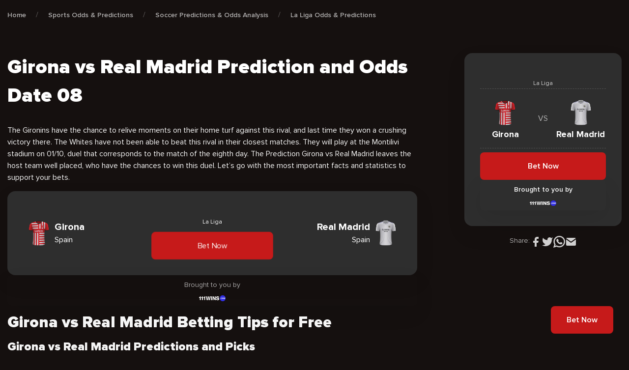

--- FILE ---
content_type: text/html; charset=UTF-8
request_url: https://cxsports.io/odds-predictions/girona-vs-real-madrid-date-08/
body_size: 29532
content:
<!DOCTYPE html>
<html lang="en-US" prefix="og: https://ogp.me/ns#">


<head><meta charset="UTF-8"><script>if(navigator.userAgent.match(/MSIE|Internet Explorer/i)||navigator.userAgent.match(/Trident\/7\..*?rv:11/i)){var href=document.location.href;if(!href.match(/[?&]nowprocket/)){if(href.indexOf("?")==-1){if(href.indexOf("#")==-1){document.location.href=href+"?nowprocket=1"}else{document.location.href=href.replace("#","?nowprocket=1#")}}else{if(href.indexOf("#")==-1){document.location.href=href+"&nowprocket=1"}else{document.location.href=href.replace("#","&nowprocket=1#")}}}}</script><script>class RocketLazyLoadScripts{constructor(){this.v="1.2.4",this.triggerEvents=["keydown","mousedown","mousemove","touchmove","touchstart","touchend","wheel"],this.userEventHandler=this._triggerListener.bind(this),this.touchStartHandler=this._onTouchStart.bind(this),this.touchMoveHandler=this._onTouchMove.bind(this),this.touchEndHandler=this._onTouchEnd.bind(this),this.clickHandler=this._onClick.bind(this),this.interceptedClicks=[],window.addEventListener("pageshow",t=>{this.persisted=t.persisted}),window.addEventListener("DOMContentLoaded",()=>{this._preconnect3rdParties()}),this.delayedScripts={normal:[],async:[],defer:[]},this.trash=[],this.allJQueries=[]}_addUserInteractionListener(t){if(document.hidden){t._triggerListener();return}this.triggerEvents.forEach(e=>window.addEventListener(e,t.userEventHandler,{passive:!0})),window.addEventListener("touchstart",t.touchStartHandler,{passive:!0}),window.addEventListener("mousedown",t.touchStartHandler),document.addEventListener("visibilitychange",t.userEventHandler)}_removeUserInteractionListener(){this.triggerEvents.forEach(t=>window.removeEventListener(t,this.userEventHandler,{passive:!0})),document.removeEventListener("visibilitychange",this.userEventHandler)}_onTouchStart(t){"HTML"!==t.target.tagName&&(window.addEventListener("touchend",this.touchEndHandler),window.addEventListener("mouseup",this.touchEndHandler),window.addEventListener("touchmove",this.touchMoveHandler,{passive:!0}),window.addEventListener("mousemove",this.touchMoveHandler),t.target.addEventListener("click",this.clickHandler),this._renameDOMAttribute(t.target,"onclick","rocket-onclick"),this._pendingClickStarted())}_onTouchMove(t){window.removeEventListener("touchend",this.touchEndHandler),window.removeEventListener("mouseup",this.touchEndHandler),window.removeEventListener("touchmove",this.touchMoveHandler,{passive:!0}),window.removeEventListener("mousemove",this.touchMoveHandler),t.target.removeEventListener("click",this.clickHandler),this._renameDOMAttribute(t.target,"rocket-onclick","onclick"),this._pendingClickFinished()}_onTouchEnd(){window.removeEventListener("touchend",this.touchEndHandler),window.removeEventListener("mouseup",this.touchEndHandler),window.removeEventListener("touchmove",this.touchMoveHandler,{passive:!0}),window.removeEventListener("mousemove",this.touchMoveHandler)}_onClick(t){t.target.removeEventListener("click",this.clickHandler),this._renameDOMAttribute(t.target,"rocket-onclick","onclick"),this.interceptedClicks.push(t),t.preventDefault(),t.stopPropagation(),t.stopImmediatePropagation(),this._pendingClickFinished()}_replayClicks(){window.removeEventListener("touchstart",this.touchStartHandler,{passive:!0}),window.removeEventListener("mousedown",this.touchStartHandler),this.interceptedClicks.forEach(t=>{t.target.dispatchEvent(new MouseEvent("click",{view:t.view,bubbles:!0,cancelable:!0}))})}_waitForPendingClicks(){return new Promise(t=>{this._isClickPending?this._pendingClickFinished=t:t()})}_pendingClickStarted(){this._isClickPending=!0}_pendingClickFinished(){this._isClickPending=!1}_renameDOMAttribute(t,e,r){t.hasAttribute&&t.hasAttribute(e)&&(event.target.setAttribute(r,event.target.getAttribute(e)),event.target.removeAttribute(e))}_triggerListener(){this._removeUserInteractionListener(this),"loading"===document.readyState?document.addEventListener("DOMContentLoaded",this._loadEverythingNow.bind(this)):this._loadEverythingNow()}_preconnect3rdParties(){let t=[];document.querySelectorAll("script[type=rocketlazyloadscript][data-rocket-src]").forEach(e=>{let r=e.getAttribute("data-rocket-src");if(r&&0!==r.indexOf("data:")){0===r.indexOf("//")&&(r=location.protocol+r);try{let i=new URL(r).origin;i!==location.origin&&t.push({src:i,crossOrigin:e.crossOrigin||"module"===e.getAttribute("data-rocket-type")})}catch(n){}}}),t=[...new Map(t.map(t=>[JSON.stringify(t),t])).values()],this._batchInjectResourceHints(t,"preconnect")}async _loadEverythingNow(){this.lastBreath=Date.now(),this._delayEventListeners(),this._delayJQueryReady(this),this._handleDocumentWrite(),this._registerAllDelayedScripts(),this._preloadAllScripts(),await this._loadScriptsFromList(this.delayedScripts.normal),await this._loadScriptsFromList(this.delayedScripts.defer),await this._loadScriptsFromList(this.delayedScripts.async);try{await this._triggerDOMContentLoaded(),await this._pendingWebpackRequests(this),await this._triggerWindowLoad()}catch(t){console.error(t)}window.dispatchEvent(new Event("rocket-allScriptsLoaded")),this._waitForPendingClicks().then(()=>{this._replayClicks()}),this._emptyTrash()}_registerAllDelayedScripts(){document.querySelectorAll("script[type=rocketlazyloadscript]").forEach(t=>{t.hasAttribute("data-rocket-src")?t.hasAttribute("async")&&!1!==t.async?this.delayedScripts.async.push(t):t.hasAttribute("defer")&&!1!==t.defer||"module"===t.getAttribute("data-rocket-type")?this.delayedScripts.defer.push(t):this.delayedScripts.normal.push(t):this.delayedScripts.normal.push(t)})}async _transformScript(t){if(await this._littleBreath(),!0===t.noModule&&"noModule"in HTMLScriptElement.prototype){t.setAttribute("data-rocket-status","skipped");return}return new Promise(navigator.userAgent.indexOf("Firefox/")>0||""===navigator.vendor?e=>{let r=document.createElement("script");[...t.attributes].forEach(t=>{let e=t.nodeName;"type"!==e&&("data-rocket-type"===e&&(e="type"),"data-rocket-src"===e&&(e="src"),r.setAttribute(e,t.nodeValue))}),t.text&&(r.text=t.text),r.hasAttribute("src")?(r.addEventListener("load",e),r.addEventListener("error",e)):(r.text=t.text,e());try{t.parentNode.replaceChild(r,t)}catch(i){e()}}:e=>{function r(){t.setAttribute("data-rocket-status","failed"),e()}try{let i=t.getAttribute("data-rocket-type"),n=t.getAttribute("data-rocket-src");i?(t.type=i,t.removeAttribute("data-rocket-type")):t.removeAttribute("type"),t.addEventListener("load",function r(){t.setAttribute("data-rocket-status","executed"),e()}),t.addEventListener("error",r),n?(t.removeAttribute("data-rocket-src"),t.src=n):t.src="data:text/javascript;base64,"+window.btoa(unescape(encodeURIComponent(t.text)))}catch(s){r()}})}async _loadScriptsFromList(t){let e=t.shift();return e&&e.isConnected?(await this._transformScript(e),this._loadScriptsFromList(t)):Promise.resolve()}_preloadAllScripts(){this._batchInjectResourceHints([...this.delayedScripts.normal,...this.delayedScripts.defer,...this.delayedScripts.async],"preload")}_batchInjectResourceHints(t,e){var r=document.createDocumentFragment();t.forEach(t=>{let i=t.getAttribute&&t.getAttribute("data-rocket-src")||t.src;if(i){let n=document.createElement("link");n.href=i,n.rel=e,"preconnect"!==e&&(n.as="script"),t.getAttribute&&"module"===t.getAttribute("data-rocket-type")&&(n.crossOrigin=!0),t.crossOrigin&&(n.crossOrigin=t.crossOrigin),t.integrity&&(n.integrity=t.integrity),r.appendChild(n),this.trash.push(n)}}),document.head.appendChild(r)}_delayEventListeners(){let t={};function e(e,r){!function e(r){!t[r]&&(t[r]={originalFunctions:{add:r.addEventListener,remove:r.removeEventListener},eventsToRewrite:[]},r.addEventListener=function(){arguments[0]=i(arguments[0]),t[r].originalFunctions.add.apply(r,arguments)},r.removeEventListener=function(){arguments[0]=i(arguments[0]),t[r].originalFunctions.remove.apply(r,arguments)});function i(e){return t[r].eventsToRewrite.indexOf(e)>=0?"rocket-"+e:e}}(e),t[e].eventsToRewrite.push(r)}function r(t,e){let r=t[e];Object.defineProperty(t,e,{get:()=>r||function(){},set(i){t["rocket"+e]=r=i}})}e(document,"DOMContentLoaded"),e(window,"DOMContentLoaded"),e(window,"load"),e(window,"pageshow"),e(document,"readystatechange"),r(document,"onreadystatechange"),r(window,"onload"),r(window,"onpageshow")}_delayJQueryReady(t){let e;function r(t){return t.split(" ").map(t=>"load"===t||0===t.indexOf("load.")?"rocket-jquery-load":t).join(" ")}function i(i){if(i&&i.fn&&!t.allJQueries.includes(i)){i.fn.ready=i.fn.init.prototype.ready=function(e){return t.domReadyFired?e.bind(document)(i):document.addEventListener("rocket-DOMContentLoaded",()=>e.bind(document)(i)),i([])};let n=i.fn.on;i.fn.on=i.fn.init.prototype.on=function(){return this[0]===window&&("string"==typeof arguments[0]||arguments[0]instanceof String?arguments[0]=r(arguments[0]):"object"==typeof arguments[0]&&Object.keys(arguments[0]).forEach(t=>{let e=arguments[0][t];delete arguments[0][t],arguments[0][r(t)]=e})),n.apply(this,arguments),this},t.allJQueries.push(i)}e=i}i(window.jQuery),Object.defineProperty(window,"jQuery",{get:()=>e,set(t){i(t)}})}async _pendingWebpackRequests(t){let e=document.querySelector("script[data-webpack]");async function r(){return new Promise(t=>{e.addEventListener("load",t),e.addEventListener("error",t)})}e&&(await r(),await t._requestAnimFrame(),await t._pendingWebpackRequests(t))}async _triggerDOMContentLoaded(){this.domReadyFired=!0,await this._littleBreath(),document.dispatchEvent(new Event("rocket-DOMContentLoaded")),await this._littleBreath(),window.dispatchEvent(new Event("rocket-DOMContentLoaded")),await this._littleBreath(),document.dispatchEvent(new Event("rocket-readystatechange")),await this._littleBreath(),document.rocketonreadystatechange&&document.rocketonreadystatechange()}async _triggerWindowLoad(){await this._littleBreath(),window.dispatchEvent(new Event("rocket-load")),await this._littleBreath(),window.rocketonload&&window.rocketonload(),await this._littleBreath(),this.allJQueries.forEach(t=>t(window).trigger("rocket-jquery-load")),await this._littleBreath();let t=new Event("rocket-pageshow");t.persisted=this.persisted,window.dispatchEvent(t),await this._littleBreath(),window.rocketonpageshow&&window.rocketonpageshow({persisted:this.persisted})}_handleDocumentWrite(){let t=new Map;document.write=document.writeln=function(e){let r=document.currentScript;r||console.error("WPRocket unable to document.write this: "+e);let i=document.createRange(),n=r.parentElement,s=t.get(r);void 0===s&&(s=r.nextSibling,t.set(r,s));let a=document.createDocumentFragment();i.setStart(a,0),a.appendChild(i.createContextualFragment(e)),n.insertBefore(a,s)}}async _littleBreath(){Date.now()-this.lastBreath>45&&(await this._requestAnimFrame(),this.lastBreath=Date.now())}async _requestAnimFrame(){return document.hidden?new Promise(t=>setTimeout(t)):new Promise(t=>requestAnimationFrame(t))}_emptyTrash(){this.trash.forEach(t=>t.remove())}static run(){let t=new RocketLazyLoadScripts;t._addUserInteractionListener(t)}}RocketLazyLoadScripts.run();</script>
    
    <meta name="viewport" content="width=device-width, user-scalable=no, initial-scale=1.0, maximum-scale=1.0, minimum-scale=1.0"/>
    <meta http-equiv="X-UA-Compatible" content="ie=edge" />

    <!-- Google Tag Manager -->
    <script type="rocketlazyloadscript">(function(w,d,s,l,i){w[l]=w[l]||[];w[l].push({'gtm.start':
                new Date().getTime(),event:'gtm.js'});var f=d.getElementsByTagName(s)[0],
            j=d.createElement(s),dl=l!='dataLayer'?'&l='+l:'';j.async=true;j.src=
            'https://www.googletagmanager.com/gtm.js?id='+i+dl;f.parentNode.insertBefore(j,f);
        })(window,document,'script','dataLayer','GTM-5BBQ9BF');</script>
    <!-- End Google Tag Manager -->

    <link rel="apple-touch-icon" sizes="180x180" href="https://cxsports.io/wp-content/themes/cxsports/images/favicon/apple-touch-icon.png">
    <link rel="icon" type="image/png" sizes="32x32" href="https://cxsports.io/wp-content/themes/cxsports/images/favicon/favicon-32x32.png">
    <link rel="icon" type="image/png" sizes="16x16" href="https://cxsports.io/wp-content/themes/cxsports/images/favicon/favicon-16x16.png">
    <link rel="manifest" href="https://cxsports.io/wp-content/themes/cxsports/site.webmanifest">
    <link rel="preconnect" href="https://fonts.googleapis.com" />
    <link rel="preconnect" href="https://fonts.gstatic.com" crossorigin />
    

	
<!-- Search Engine Optimization by Rank Math PRO - https://rankmath.com/ -->
<title>Girona vs Real Madrid Predictions | Best Odds &amp; Picks Date 8</title><link rel="preload" as="style" href="https://fonts.googleapis.com/css2?family=Mulish:wght@400;600&#038;display=swap" /><link rel="stylesheet" href="https://fonts.googleapis.com/css2?family=Mulish:wght@400;600&#038;display=swap" media="print" onload="this.media='all'" /><noscript><link rel="stylesheet" href="https://fonts.googleapis.com/css2?family=Mulish:wght@400;600&#038;display=swap" /></noscript>
<link rel="preload" as="font" href="https://cxsports.io/wp-content/themes/cxsports/fonts/ProximaNova/ProximaNova-Black.woff" crossorigin>
<link rel="preload" as="font" href="https://cxsports.io/wp-content/themes/cxsports/fonts/ProximaNova/ProximaNova-Black.woff2" crossorigin>
<link rel="preload" as="font" href="https://cxsports.io/wp-content/themes/cxsports/fonts/ProximaNova/ProximaNova-Bold.woff" crossorigin>
<link rel="preload" as="font" href="https://cxsports.io/wp-content/themes/cxsports/fonts/ProximaNova/ProximaNova-Bold.woff2" crossorigin>
<link rel="preload" as="font" href="https://cxsports.io/wp-content/themes/cxsports/fonts/ProximaNova/ProximaNova-Extrabld.woff" crossorigin>
<link rel="preload" as="font" href="https://cxsports.io/wp-content/themes/cxsports/fonts/ProximaNova/ProximaNova-Extrabld.woff2" crossorigin>
<link rel="preload" as="font" href="https://cxsports.io/wp-content/themes/cxsports/fonts/ProximaNova/ProximaNova-Regular.woff" crossorigin>
<link rel="preload" as="font" href="https://cxsports.io/wp-content/themes/cxsports/fonts/ProximaNova/ProximaNova-Regular.woff2" crossorigin>
<link rel="preload" as="font" href="https://cxsports.io/wp-content/themes/cxsports/fonts/ProximaNova/ProximaNova-Semibold.woff" crossorigin>
<link rel="preload" as="font" href="https://cxsports.io/wp-content/themes/cxsports/fonts/ProximaNova/ProximaNova-Semibold.woff2" crossorigin>
<meta name="description" content="The Prediction Girona vs Real Madrid leaves the host team well placed, who have the chances to win this duel. We have your winner!"/>
<meta name="robots" content="index, follow, max-snippet:-1, max-video-preview:-1, max-image-preview:large"/>
<link rel="canonical" href="https://cxsports.io/odds-predictions/girona-vs-real-madrid-date-08/" />
<meta property="og:locale" content="en_US" />
<meta property="og:type" content="article" />
<meta property="og:title" content="Girona vs Real Madrid Predictions | Best Odds &amp; Picks Date 8" />
<meta property="og:description" content="The Prediction Girona vs Real Madrid leaves the host team well placed, who have the chances to win this duel. We have your winner!" />
<meta property="og:url" content="https://cxsports.io/odds-predictions/girona-vs-real-madrid-date-08/" />
<meta property="og:site_name" content="CXSports EN" />
<meta property="og:updated_time" content="2023-10-02T17:57:06+02:00" />
<meta property="og:image" content="https://cxsports.io/wp-content/uploads/2023/08/Girona-vs-Real-Madrid-Prediction-Date-08.jpg" />
<meta property="og:image:secure_url" content="https://cxsports.io/wp-content/uploads/2023/08/Girona-vs-Real-Madrid-Prediction-Date-08.jpg" />
<meta property="og:image:width" content="1200" />
<meta property="og:image:height" content="683" />
<meta property="og:image:alt" content="Girona vs Real Madrid Prediction Date 08" />
<meta property="og:image:type" content="image/jpeg" />
<meta name="twitter:card" content="summary_large_image" />
<meta name="twitter:title" content="Girona vs Real Madrid Predictions | Best Odds &amp; Picks Date 8" />
<meta name="twitter:description" content="The Prediction Girona vs Real Madrid leaves the host team well placed, who have the chances to win this duel. We have your winner!" />
<meta name="twitter:image" content="https://cxsports.io/wp-content/uploads/2023/08/Girona-vs-Real-Madrid-Prediction-Date-08.jpg" />
<!-- /Rank Math WordPress SEO plugin -->

<link href='https://fonts.gstatic.com' crossorigin rel='preconnect' />
<link rel="alternate" title="oEmbed (JSON)" type="application/json+oembed" href="https://cxsports.io/wp-json/oembed/1.0/embed?url=https%3A%2F%2Fcxsports.io%2Fodds-predictions%2Fgirona-vs-real-madrid-date-08%2F" />
<link rel="alternate" title="oEmbed (XML)" type="text/xml+oembed" href="https://cxsports.io/wp-json/oembed/1.0/embed?url=https%3A%2F%2Fcxsports.io%2Fodds-predictions%2Fgirona-vs-real-madrid-date-08%2F&#038;format=xml" />
<style id='wp-img-auto-sizes-contain-inline-css' type='text/css'>
img:is([sizes=auto i],[sizes^="auto," i]){contain-intrinsic-size:3000px 1500px}
/*# sourceURL=wp-img-auto-sizes-contain-inline-css */
</style>
<style id='wp-emoji-styles-inline-css' type='text/css'>

	img.wp-smiley, img.emoji {
		display: inline !important;
		border: none !important;
		box-shadow: none !important;
		height: 1em !important;
		width: 1em !important;
		margin: 0 0.07em !important;
		vertical-align: -0.1em !important;
		background: none !important;
		padding: 0 !important;
	}
/*# sourceURL=wp-emoji-styles-inline-css */
</style>
<link data-minify="1" rel='stylesheet' id='contact-form-7-css' href='https://cxsports.io/wp-content/cache/min/1/wp-content/plugins/contact-form-7/includes/css/styles.css?ver=1716559367' type='text/css' media='all' />
<link rel='stylesheet' id='lasso-live-css' href='https://cxsports.io/wp-content/plugins/lasso/admin/assets/css/lasso-live.min.css' type='text/css' media='all' />
<link rel='stylesheet' id='lasso-table-frontend-css' href='https://cxsports.io/wp-content/plugins/lasso/admin/assets/css/lasso-table-frontend.min.css' type='text/css' media='all' />
<link rel='stylesheet' id='multilingualpress-quicklinks-front-css' href='https://cxsports.io/wp-content/plugins/multilingualpress/src/modules/QuickLinks/public/css/frontend.min.css' type='text/css' media='all' />
<link rel='stylesheet' id='app-css-css' href='https://cxsports.io/wp-content/themes/cxsports/css/app-v2.css' type='text/css' media='all' />
<link data-minify="1" rel='stylesheet' id='lasso-custom-css-css' href='https://cxsports.io/wp-content/cache/min/1/wp-content/themes/cxsports/css/lasso.css?ver=1716559367' type='text/css' media='all' />
<style id='rocket-lazyload-inline-css' type='text/css'>
.rll-youtube-player{position:relative;padding-bottom:56.23%;height:0;overflow:hidden;max-width:100%;}.rll-youtube-player:focus-within{outline: 2px solid currentColor;outline-offset: 5px;}.rll-youtube-player iframe{position:absolute;top:0;left:0;width:100%;height:100%;z-index:100;background:0 0}.rll-youtube-player img{bottom:0;display:block;left:0;margin:auto;max-width:100%;width:100%;position:absolute;right:0;top:0;border:none;height:auto;-webkit-transition:.4s all;-moz-transition:.4s all;transition:.4s all}.rll-youtube-player img:hover{-webkit-filter:brightness(75%)}.rll-youtube-player .play{height:100%;width:100%;left:0;top:0;position:absolute;background:url(https://cxsports.io/wp-content/plugins/wp-rocket/assets/img/youtube.png) no-repeat center;background-color: transparent !important;cursor:pointer;border:none;}
/*# sourceURL=rocket-lazyload-inline-css */
</style>
<link rel="https://api.w.org/" href="https://cxsports.io/wp-json/" /><link rel="alternate" title="JSON" type="application/json" href="https://cxsports.io/wp-json/wp/v2/odds-predictions/14580" /><link rel="EditURI" type="application/rsd+xml" title="RSD" href="https://cxsports.io/xmlrpc.php?rsd" />

<link rel='shortlink' href='https://cxsports.io/?p=14580' />
<!-- Favicon Rotator -->
<link rel="shortcut icon" href="https://cxsports.io/wp-content/uploads/2022/05/Favicon-x512.png" />
<link rel="apple-touch-icon-precomposed" href="https://cxsports.io/wp-content/uploads/2022/05/Favicon-x512.png" />
<!-- End Favicon Rotator -->
<style type="text/css">
			:root{
				--lasso-main: black !important;
				--lasso-title: black !important;
				--lasso-button: #22BAA0 !important;
				--lasso-secondary-button: #22BAA0 !important;
				--lasso-button-text: white !important;
				--lasso-background: white !important;
				--lasso-pros: #22BAA0 !important;
				--lasso-cons: #E06470 !important;
			}
			
			
		</style>
			<script type="rocketlazyloadscript" data-rocket-type="text/javascript">
				// Notice how this gets configured before we load Font Awesome
				window.FontAwesomeConfig = { autoReplaceSvg: false }
			</script>
		<link rel="alternate" hreflang="es-ES" href="https://cxsports.io/es/pronosticos/girona-vs-real-madrid-fecha-08/"><link rel="alternate" hreflang="en-US" href="https://cxsports.io/odds-predictions/girona-vs-real-madrid-date-08/"><link rel="alternate" href="https://cxsports.io/odds-predictions/girona-vs-real-madrid-date-08/" hreflang="x-default"><noscript><style id="rocket-lazyload-nojs-css">.rll-youtube-player, [data-lazy-src]{display:none !important;}</style></noscript><style id='global-styles-inline-css' type='text/css'>
:root{--wp--preset--aspect-ratio--square: 1;--wp--preset--aspect-ratio--4-3: 4/3;--wp--preset--aspect-ratio--3-4: 3/4;--wp--preset--aspect-ratio--3-2: 3/2;--wp--preset--aspect-ratio--2-3: 2/3;--wp--preset--aspect-ratio--16-9: 16/9;--wp--preset--aspect-ratio--9-16: 9/16;--wp--preset--color--black: #000000;--wp--preset--color--cyan-bluish-gray: #abb8c3;--wp--preset--color--white: #ffffff;--wp--preset--color--pale-pink: #f78da7;--wp--preset--color--vivid-red: #cf2e2e;--wp--preset--color--luminous-vivid-orange: #ff6900;--wp--preset--color--luminous-vivid-amber: #fcb900;--wp--preset--color--light-green-cyan: #7bdcb5;--wp--preset--color--vivid-green-cyan: #00d084;--wp--preset--color--pale-cyan-blue: #8ed1fc;--wp--preset--color--vivid-cyan-blue: #0693e3;--wp--preset--color--vivid-purple: #9b51e0;--wp--preset--gradient--vivid-cyan-blue-to-vivid-purple: linear-gradient(135deg,rgb(6,147,227) 0%,rgb(155,81,224) 100%);--wp--preset--gradient--light-green-cyan-to-vivid-green-cyan: linear-gradient(135deg,rgb(122,220,180) 0%,rgb(0,208,130) 100%);--wp--preset--gradient--luminous-vivid-amber-to-luminous-vivid-orange: linear-gradient(135deg,rgb(252,185,0) 0%,rgb(255,105,0) 100%);--wp--preset--gradient--luminous-vivid-orange-to-vivid-red: linear-gradient(135deg,rgb(255,105,0) 0%,rgb(207,46,46) 100%);--wp--preset--gradient--very-light-gray-to-cyan-bluish-gray: linear-gradient(135deg,rgb(238,238,238) 0%,rgb(169,184,195) 100%);--wp--preset--gradient--cool-to-warm-spectrum: linear-gradient(135deg,rgb(74,234,220) 0%,rgb(151,120,209) 20%,rgb(207,42,186) 40%,rgb(238,44,130) 60%,rgb(251,105,98) 80%,rgb(254,248,76) 100%);--wp--preset--gradient--blush-light-purple: linear-gradient(135deg,rgb(255,206,236) 0%,rgb(152,150,240) 100%);--wp--preset--gradient--blush-bordeaux: linear-gradient(135deg,rgb(254,205,165) 0%,rgb(254,45,45) 50%,rgb(107,0,62) 100%);--wp--preset--gradient--luminous-dusk: linear-gradient(135deg,rgb(255,203,112) 0%,rgb(199,81,192) 50%,rgb(65,88,208) 100%);--wp--preset--gradient--pale-ocean: linear-gradient(135deg,rgb(255,245,203) 0%,rgb(182,227,212) 50%,rgb(51,167,181) 100%);--wp--preset--gradient--electric-grass: linear-gradient(135deg,rgb(202,248,128) 0%,rgb(113,206,126) 100%);--wp--preset--gradient--midnight: linear-gradient(135deg,rgb(2,3,129) 0%,rgb(40,116,252) 100%);--wp--preset--font-size--small: 13px;--wp--preset--font-size--medium: 20px;--wp--preset--font-size--large: 36px;--wp--preset--font-size--x-large: 42px;--wp--preset--spacing--20: 0.44rem;--wp--preset--spacing--30: 0.67rem;--wp--preset--spacing--40: 1rem;--wp--preset--spacing--50: 1.5rem;--wp--preset--spacing--60: 2.25rem;--wp--preset--spacing--70: 3.38rem;--wp--preset--spacing--80: 5.06rem;--wp--preset--shadow--natural: 6px 6px 9px rgba(0, 0, 0, 0.2);--wp--preset--shadow--deep: 12px 12px 50px rgba(0, 0, 0, 0.4);--wp--preset--shadow--sharp: 6px 6px 0px rgba(0, 0, 0, 0.2);--wp--preset--shadow--outlined: 6px 6px 0px -3px rgb(255, 255, 255), 6px 6px rgb(0, 0, 0);--wp--preset--shadow--crisp: 6px 6px 0px rgb(0, 0, 0);}:where(.is-layout-flex){gap: 0.5em;}:where(.is-layout-grid){gap: 0.5em;}body .is-layout-flex{display: flex;}.is-layout-flex{flex-wrap: wrap;align-items: center;}.is-layout-flex > :is(*, div){margin: 0;}body .is-layout-grid{display: grid;}.is-layout-grid > :is(*, div){margin: 0;}:where(.wp-block-columns.is-layout-flex){gap: 2em;}:where(.wp-block-columns.is-layout-grid){gap: 2em;}:where(.wp-block-post-template.is-layout-flex){gap: 1.25em;}:where(.wp-block-post-template.is-layout-grid){gap: 1.25em;}.has-black-color{color: var(--wp--preset--color--black) !important;}.has-cyan-bluish-gray-color{color: var(--wp--preset--color--cyan-bluish-gray) !important;}.has-white-color{color: var(--wp--preset--color--white) !important;}.has-pale-pink-color{color: var(--wp--preset--color--pale-pink) !important;}.has-vivid-red-color{color: var(--wp--preset--color--vivid-red) !important;}.has-luminous-vivid-orange-color{color: var(--wp--preset--color--luminous-vivid-orange) !important;}.has-luminous-vivid-amber-color{color: var(--wp--preset--color--luminous-vivid-amber) !important;}.has-light-green-cyan-color{color: var(--wp--preset--color--light-green-cyan) !important;}.has-vivid-green-cyan-color{color: var(--wp--preset--color--vivid-green-cyan) !important;}.has-pale-cyan-blue-color{color: var(--wp--preset--color--pale-cyan-blue) !important;}.has-vivid-cyan-blue-color{color: var(--wp--preset--color--vivid-cyan-blue) !important;}.has-vivid-purple-color{color: var(--wp--preset--color--vivid-purple) !important;}.has-black-background-color{background-color: var(--wp--preset--color--black) !important;}.has-cyan-bluish-gray-background-color{background-color: var(--wp--preset--color--cyan-bluish-gray) !important;}.has-white-background-color{background-color: var(--wp--preset--color--white) !important;}.has-pale-pink-background-color{background-color: var(--wp--preset--color--pale-pink) !important;}.has-vivid-red-background-color{background-color: var(--wp--preset--color--vivid-red) !important;}.has-luminous-vivid-orange-background-color{background-color: var(--wp--preset--color--luminous-vivid-orange) !important;}.has-luminous-vivid-amber-background-color{background-color: var(--wp--preset--color--luminous-vivid-amber) !important;}.has-light-green-cyan-background-color{background-color: var(--wp--preset--color--light-green-cyan) !important;}.has-vivid-green-cyan-background-color{background-color: var(--wp--preset--color--vivid-green-cyan) !important;}.has-pale-cyan-blue-background-color{background-color: var(--wp--preset--color--pale-cyan-blue) !important;}.has-vivid-cyan-blue-background-color{background-color: var(--wp--preset--color--vivid-cyan-blue) !important;}.has-vivid-purple-background-color{background-color: var(--wp--preset--color--vivid-purple) !important;}.has-black-border-color{border-color: var(--wp--preset--color--black) !important;}.has-cyan-bluish-gray-border-color{border-color: var(--wp--preset--color--cyan-bluish-gray) !important;}.has-white-border-color{border-color: var(--wp--preset--color--white) !important;}.has-pale-pink-border-color{border-color: var(--wp--preset--color--pale-pink) !important;}.has-vivid-red-border-color{border-color: var(--wp--preset--color--vivid-red) !important;}.has-luminous-vivid-orange-border-color{border-color: var(--wp--preset--color--luminous-vivid-orange) !important;}.has-luminous-vivid-amber-border-color{border-color: var(--wp--preset--color--luminous-vivid-amber) !important;}.has-light-green-cyan-border-color{border-color: var(--wp--preset--color--light-green-cyan) !important;}.has-vivid-green-cyan-border-color{border-color: var(--wp--preset--color--vivid-green-cyan) !important;}.has-pale-cyan-blue-border-color{border-color: var(--wp--preset--color--pale-cyan-blue) !important;}.has-vivid-cyan-blue-border-color{border-color: var(--wp--preset--color--vivid-cyan-blue) !important;}.has-vivid-purple-border-color{border-color: var(--wp--preset--color--vivid-purple) !important;}.has-vivid-cyan-blue-to-vivid-purple-gradient-background{background: var(--wp--preset--gradient--vivid-cyan-blue-to-vivid-purple) !important;}.has-light-green-cyan-to-vivid-green-cyan-gradient-background{background: var(--wp--preset--gradient--light-green-cyan-to-vivid-green-cyan) !important;}.has-luminous-vivid-amber-to-luminous-vivid-orange-gradient-background{background: var(--wp--preset--gradient--luminous-vivid-amber-to-luminous-vivid-orange) !important;}.has-luminous-vivid-orange-to-vivid-red-gradient-background{background: var(--wp--preset--gradient--luminous-vivid-orange-to-vivid-red) !important;}.has-very-light-gray-to-cyan-bluish-gray-gradient-background{background: var(--wp--preset--gradient--very-light-gray-to-cyan-bluish-gray) !important;}.has-cool-to-warm-spectrum-gradient-background{background: var(--wp--preset--gradient--cool-to-warm-spectrum) !important;}.has-blush-light-purple-gradient-background{background: var(--wp--preset--gradient--blush-light-purple) !important;}.has-blush-bordeaux-gradient-background{background: var(--wp--preset--gradient--blush-bordeaux) !important;}.has-luminous-dusk-gradient-background{background: var(--wp--preset--gradient--luminous-dusk) !important;}.has-pale-ocean-gradient-background{background: var(--wp--preset--gradient--pale-ocean) !important;}.has-electric-grass-gradient-background{background: var(--wp--preset--gradient--electric-grass) !important;}.has-midnight-gradient-background{background: var(--wp--preset--gradient--midnight) !important;}.has-small-font-size{font-size: var(--wp--preset--font-size--small) !important;}.has-medium-font-size{font-size: var(--wp--preset--font-size--medium) !important;}.has-large-font-size{font-size: var(--wp--preset--font-size--large) !important;}.has-x-large-font-size{font-size: var(--wp--preset--font-size--x-large) !important;}
/*# sourceURL=global-styles-inline-css */
</style>
</head>

<body class="">

<!-- Google Tag Manager (noscript) -->
<noscript><iframe src="https://www.googletagmanager.com/ns.html?id=GTM-5BBQ9BF"
                  height="0" width="0" style="display:none;visibility:hidden"></iframe></noscript>
<!-- End Google Tag Manager (noscript) -->

<main class="main">
    <header class="header" x-data="header" x-cloak>
        <div class="header-container">
            <!-- LOGO -->
            <a href="https://cxsports.io" class="header-logo">
                <svg width="139" height="32" viewBox="0 0 174 40" fill="none" xmlns="http://www.w3.org/2000/svg">
                    <path d="M106.635 26.1122L109.96 17.4799C110.566 15.9374 111.222 14.4144 111.758 12.8479C112.056 11.9764 112.477 11.6256 113.457 11.6365C118.272 11.6931 123.089 11.6604 127.907 11.6626C130.619 11.6626 131.804 12.8675 131.759 15.5713C131.759 15.7151 131.759 15.8611 131.759 16.0071L131.785 15.9722C131.301 17.1357 130.883 18.334 130.316 19.4582C129.791 20.561 129.155 21.6072 128.416 22.5804C127.525 23.6938 126.95 23.8158 124.264 24.1055C127.096 29.3346 129.892 34.4612 132.794 39.7926C130.362 39.7926 128.135 39.821 125.911 39.7578C125.645 39.7578 125.329 39.2784 125.151 38.9582C122.547 34.3218 119.921 29.7028 117.416 25.0141C116.845 23.9421 116.109 24.0097 115.196 23.9835C114.283 23.9574 114.309 24.6938 114.106 25.2167C113.522 26.6569 113.004 28.1254 112.398 29.5546C112.274 29.8488 111.891 30.2279 111.618 30.2344C109.555 30.2932 107.492 30.2671 105.3 30.2671C105.757 28.8182 106.195 27.4652 106.635 26.1122ZM116.128 19.9572C118.579 19.9572 120.78 19.9681 122.98 19.9419C123.098 19.9274 123.211 19.8858 123.31 19.8204C123.409 19.755 123.492 19.6676 123.551 19.565C123.957 18.5758 124.307 17.5671 124.717 16.4559H115.544L115.496 16.6084L117 17.3427L116.128 19.9572Z" fill="white"></path>
                    <path d="M69.4501 15.4692C69.3913 15.5804 69.3303 15.6871 69.2693 15.8026C68.9163 16.2928 68.5917 17.1839 68.2061 17.2101C66.1275 17.3495 64.0337 17.2754 61.8593 17.2754L62.2776 15.6893H54.1923C55.7414 16.4889 54.4668 17.5783 54.4624 18.6197H55.713C58.284 18.6197 60.8571 18.6067 63.428 18.6197C64.0428 18.6081 64.6566 18.6762 65.2538 18.8224C66.9032 19.2843 67.4326 20.3475 66.9075 21.9598C66.7986 22.2997 66.731 22.6504 66.6417 22.9969L64.8246 27.764C64.7723 27.8163 64.6983 27.8577 64.6743 27.9187C63.7897 30.1345 62.0271 30.3742 59.8984 30.3023C55.8721 30.1672 51.837 30.2325 47.8085 30.2805C46.5187 30.2957 45.767 29.653 45.2572 28.6137C44.9627 28.0501 44.7977 27.4278 44.7744 26.7923C44.751 26.1568 44.8698 25.5241 45.1221 24.9403C45.1794 24.8551 45.2557 24.7842 45.3448 24.7332C45.434 24.6822 45.5337 24.6524 45.6363 24.6462C47.693 24.6244 49.7519 24.6331 51.9307 24.6331C51.7695 25.241 51.6453 25.7225 51.4623 26.4023H55.9418C58.5084 26.4023 58.8548 26.0951 59.2927 23.3084H54.4101C52.922 23.3084 51.4296 23.3673 49.9459 23.2823C49.1901 23.2374 48.4502 23.0465 47.7671 22.7202C46.5709 22.1406 46.3749 21.4761 46.8433 20.2364C47.51 18.4759 48.1723 16.7155 48.8543 14.9616C49.7977 12.5366 51.1224 11.6455 53.7347 11.6455H66.6962C69.3456 11.6455 70.0079 12.4495 69.485 15.0291C69.4631 15.1748 69.4514 15.3219 69.4501 15.4692Z" fill="white"></path>
                    <path d="M166.239 15.8117H158.237C158.734 16.6484 158.734 16.6484 158.511 18.777C161.344 18.777 164.176 18.7509 166.995 18.7923C167.896 18.7772 168.794 18.8984 169.658 19.1518C171.024 19.6137 171.401 20.5549 170.906 21.9057C170.174 23.9102 169.427 25.9081 168.64 27.893C167.795 30.0325 167.187 30.416 164.902 30.416C160.583 30.416 156.259 30.2852 151.947 30.4661C149.389 30.5728 148.147 27.1239 149.079 25.2087C149.14 25.1045 149.223 25.0153 149.322 24.9478C149.422 24.8802 149.536 24.8361 149.655 24.8187C151.709 24.7904 153.766 24.8013 155.912 24.8013C155.764 25.4375 155.653 25.9146 155.513 26.5203C157.657 26.5203 159.71 26.5443 161.76 26.4898C162.03 26.4898 162.4 26.1391 162.533 25.8602C162.871 25.1521 163.1 24.3917 163.44 23.4635H162.132C159.518 23.4635 156.903 23.4897 154.289 23.4439C153.567 23.4388 152.852 23.3083 152.176 23.0583C150.65 22.4678 150.376 21.7096 150.947 20.1889C151.6 18.4633 152.234 16.7312 152.888 15.0078C153.736 12.7898 155.152 11.8093 157.503 11.8093C162.077 11.8093 166.652 11.8093 171.229 11.8093C173.266 11.8093 174.194 13.1166 173.54 15.0317C172.717 17.4458 172.717 17.4458 170.196 17.4458H165.863C165.991 16.8924 166.096 16.4501 166.239 15.8117Z" fill="white"></path>
                    <path d="M17.3229 18.5631C17.5713 17.8397 17.7587 17.2754 17.994 16.6022H7.57079C8.09805 17.0706 8.42269 17.4519 8.83012 17.6916C9.75173 18.2668 9.68201 18.9552 9.29637 19.8268C8.64274 21.3148 8.06537 22.84 7.46403 24.3542C7.35945 24.6157 7.30062 24.8946 7.17208 25.3259C9.56872 25.3259 11.8869 25.3673 14.1877 25.2758C14.4949 25.2758 14.9067 24.6222 15.0352 24.2061C15.2858 23.3977 15.739 23.169 16.5604 23.1973C18.2859 23.2539 20.0137 23.2147 22.0356 23.2147C21.1053 25.3565 20.3492 27.2999 19.3949 29.141C19.1509 29.6116 18.2838 30.0125 17.6955 30.0125C12.8325 30.0822 7.9695 30.0713 3.09779 30.043C0.75562 30.0299 -0.486275 28.4808 0.178248 26.2149C0.75562 24.254 1.60534 22.3498 2.35701 20.4303C3.05204 18.6437 3.81896 16.8811 4.46823 15.0792C5.07175 13.4125 6.23303 12.4386 7.93029 12.1488C9.1439 11.9384 10.3721 11.8233 11.6037 11.8045C15.0897 11.7588 18.5757 11.7828 22.0617 11.7937C22.5686 11.7822 23.0749 11.8327 23.5694 11.944C25.3865 12.4102 25.8463 13.3493 25.1578 15.0792C24.783 16.0205 24.4344 16.9726 24.027 17.9116C23.9137 18.1709 23.637 18.5413 23.4278 18.5478C21.4364 18.5827 19.4516 18.5631 17.3229 18.5631Z" fill="white"></path>
                    <path d="M131.977 16.0053C132.478 14.8113 132.942 13.6087 133.502 12.4343C133.663 12.101 134.129 11.6979 134.456 11.6957C140.733 11.6521 147.01 11.6652 153.287 11.6696C153.471 11.6924 153.654 11.7303 153.832 11.7829C153.289 13.2492 152.808 14.6763 152.209 16.0532C152.097 16.3103 151.518 16.489 151.15 16.489C148.725 16.526 146.298 16.5086 143.814 16.7069L145.176 17.3605C144.585 18.9096 144.008 20.4217 143.433 21.9359C142.483 24.4371 141.511 26.9318 140.6 29.4461C140.382 30.0453 140.121 30.3176 139.448 30.2915C137.426 30.2479 135.402 30.2762 133.173 30.2762C134.916 25.6354 136.6 21.1581 138.345 16.5108C136.423 16.5108 134.689 16.5369 132.957 16.4846C132.635 16.4846 132.319 16.1447 131.998 15.9639L131.977 16.0053Z" fill="white"></path>
                    <path d="M88.9479 15.077C88.693 13.1662 87.3967 11.6825 85.8824 11.6738C81.2438 11.6476 76.6031 11.6454 71.9645 11.6977C71.605 11.6977 71.1082 12.1335 70.923 12.493C70.4328 13.4516 70.0777 14.4778 69.6681 15.4779C69.6092 15.589 69.5482 15.6958 69.4872 15.8112C68.8793 17.5826 68.2802 19.3561 67.6527 21.1209C67.4239 21.7745 67.1276 22.3846 66.8596 23.0142L65.0425 27.7814C64.792 28.5657 64.5393 29.3479 64.2451 30.2717C66.437 30.2717 68.5264 30.2935 70.6136 30.239C70.8468 30.239 71.1627 29.8229 71.2803 29.5353C71.7655 28.3733 72.2129 27.1902 72.6225 25.9861C72.8534 25.3085 73.2129 25.0339 73.9689 25.0536C76.1063 25.108 78.2524 24.9686 80.3832 25.0971C83.1764 25.2649 85.6667 25.0122 86.8607 21.8813C86.8607 21.9052 86.8476 21.9292 86.8433 21.9532L89.0089 16.3058C88.9872 15.7481 88.9915 15.4082 88.9479 15.077ZM82.2047 17.3952C81.9034 18.3963 81.5462 19.3797 81.1349 20.3409C81.0791 20.4627 80.9963 20.5704 80.8929 20.6556C80.7895 20.7409 80.6682 20.8017 80.5379 20.8333C78.6315 20.8703 76.7229 20.8551 74.6139 20.8551C75.0866 19.5478 75.4854 18.478 75.8819 17.3691L74.7511 16.7416L74.7903 16.5389C77.1194 16.5389 79.4507 16.5215 81.7798 16.5782C81.9389 16.5716 82.27 17.1664 82.2047 17.3952Z" fill="white"></path>
                    <path d="M108.103 11.6654C103.499 11.6654 98.8974 11.6893 94.2937 11.6501C92.1977 11.6327 90.9188 12.7155 90.0625 14.4825C89.788 15.0446 89.5679 15.6307 89.2302 16.426C89.2302 16.3867 89.2302 16.3519 89.2302 16.317L87.0645 21.9644C86.7829 23.0316 86.441 24.082 86.0405 25.1105C85.0165 27.956 86.631 30.2916 89.6115 30.2916C93.969 30.2916 98.3135 30.2676 102.664 30.309C103.741 30.3199 104.492 29.9256 104.976 29.0192C105.486 28.0693 105.941 27.091 106.421 26.1236L109.745 17.4914C109.989 16.6656 110.214 15.8333 110.478 15.0141C111.157 12.8833 110.308 11.6675 108.103 11.6654ZM102.34 17.8269C101.436 20.2235 100.529 22.6354 99.575 25.0168C99.4595 25.3022 99.0477 25.653 98.7623 25.6705C96.8014 25.7271 94.8514 25.701 92.6443 25.701L95.7447 17.4064L94.1913 16.6852C94.4554 16.6123 94.725 16.5606 94.9974 16.5305C97.1391 16.5305 99.2787 16.5153 101.42 16.5305C102.573 16.5262 102.739 16.7593 102.34 17.8269Z" fill="white"></path>
                    <path d="M58.1511 0C56.7022 1.71687 55.2708 3.44898 53.7936 5.14624C49.8064 9.7565 45.7844 14.345 41.7951 18.9552C40.3746 20.6002 40.4312 20.6111 41.4117 22.5589C42.9237 25.5613 44.4009 28.5832 45.8847 31.5986C46.0459 31.9254 46.1614 32.274 46.3357 32.7141C45.9979 32.7446 45.7409 32.786 45.4859 32.786C42.2527 32.786 39.0194 32.786 35.7883 32.8013C35.1913 32.8013 34.871 32.6553 34.6074 32.0627C33.932 30.5375 33.1476 29.0756 32.3436 27.4568L20.8289 36.5836L20.8027 36.5466L33.7206 23.6156C34.5638 25.3194 35.4353 27.0537 36.2785 28.8032C36.3611 29.0317 36.5188 29.2253 36.7258 29.3524C36.9329 29.4794 37.1769 29.5324 37.418 29.5026C38.7056 29.4591 39.9955 29.4896 41.416 29.4896C41.3509 29.229 41.2694 28.9729 41.172 28.7226C39.9301 26.1713 38.7035 23.6134 37.4202 21.0861C37.0933 20.4324 37.2023 20.0817 37.6969 19.5871C43.9078 13.4662 50.1049 7.33009 56.2882 1.17871C56.4582 1.00877 56.6107 0.821394 56.8765 0.525082L53.5343 0H58.1511Z" fill="#FF0000"></path>
                    <path d="M11.1484 40.0003C12.5973 38.2834 14.0288 36.5513 15.506 34.8541C19.5018 30.2416 23.5238 25.6553 27.5109 21.0385C28.925 19.3914 28.8705 19.3914 27.8879 17.4305C26.3736 14.4282 24.8964 11.4062 23.4127 8.38863C23.2515 8.06399 23.1382 7.71321 22.9617 7.27528C23.3016 7.24478 23.5565 7.20338 23.8114 7.2012C27.0447 7.2012 30.278 7.2012 33.5113 7.18813C34.1061 7.18813 34.4285 7.33193 34.6922 7.92673C35.3654 9.45187 36.1497 10.9116 36.9559 12.5305L48.4685 3.41016L48.4968 3.44937L35.5789 16.3847C34.7357 14.6787 33.8642 12.9444 33.0232 11.1971C32.941 10.9682 32.7834 10.7741 32.5764 10.6466C32.3693 10.5192 32.1251 10.4659 31.8837 10.4955C30.5961 10.5391 29.3063 10.5086 27.8835 10.5086C27.9479 10.7703 28.0302 11.0272 28.1297 11.2777C29.3694 13.8268 30.5961 16.3847 31.8815 18.9142C32.2062 19.5548 32.0994 19.9186 31.6048 20.4132C25.391 26.5326 19.1932 32.6688 13.0113 38.8216C12.8413 38.9894 12.691 39.1767 12.423 39.4752L15.7674 40.0003H11.1484Z" fill="white"></path>
                </svg>
            </a>

            <!-- OPEN NAV -->
            <button class="header-control" type="button" x-show="!active" @click="open">
                <svg style="fill: white;"><use xlink:href="https://cxsports.io/wp-content/themes/cxsports/images/sprite.svg#bars"></use></svg>
            </button>

            <!-- CLOSE NAV -->
            <button class="header-control" type="button" x-show="active" @click="close">
                <svg style="fill: white;"><use xlink:href="https://cxsports.io/wp-content/themes/cxsports/images/sprite.svg#xmark"></use></svg>
            </button>

            <!-- NAV -->
            <nav class="header-nav">
	            <ul id="menu-header" class=""><li id="menu-item-5275" class="menu-item menu-item-type-post_type menu-item-object-page menu-item-home menu-item-5275"><a href="https://cxsports.io/">Home</a></li>
<li id="menu-item-5286" class="menu-item menu-item-type-post_type menu-item-object-page menu-item-5286"><a href="https://cxsports.io/onboarding-landing/">Money pages</a></li>
<li id="menu-item-5276" class="menu-item menu-item-type-post_type menu-item-object-page menu-item-5276"><a href="https://cxsports.io/sponsored-sports-teams/">Sports</a></li>
<li id="menu-item-5277" class="menu-item menu-item-type-post_type menu-item-object-resources-pages menu-item-5277"><a href="https://cxsports.io/resources/">Resources</a></li>
<li id="menu-item-5278" class="menu-item menu-item-type-post_type menu-item-object-page menu-item-5278"><a href="https://cxsports.io/podcasts/">Podcasts</a></li>
<li id="menu-item-5279" class="menu-item menu-item-type-post_type menu-item-object-page menu-item-5279"><a href="https://cxsports.io/news/">News</a></li>
<li id="menu-item-5280" class="menu-item menu-item-type-post_type menu-item-object-page menu-item-5280"><a href="https://cxsports.io/odds-predictions/">Predictions</a></li>
<li id="menu-item-5281" class="menu-item menu-item-type-post_type menu-item-object-page menu-item-5281"><a href="https://cxsports.io/about-us/">About Us</a></li>
<li id="menu-item-5282" class="menu-item menu-item-type-post_type menu-item-object-page menu-item-5282"><a href="https://cxsports.io/contact-us/">Contact Us</a></li>
</ul>            </nav>

            <!-- MOBILE NAV -->
            <nav class="header-mobile-nav" x-bind="mobileNavigation">
	            <ul id="menu-header-1" class="header-mobile-nav-menu"><li class="menu-item menu-item-type-post_type menu-item-object-page menu-item-home menu-item-5275"><a href="https://cxsports.io/">Home</a></li>
<li class="menu-item menu-item-type-post_type menu-item-object-page menu-item-5286"><a href="https://cxsports.io/onboarding-landing/">Money pages</a></li>
<li class="menu-item menu-item-type-post_type menu-item-object-page menu-item-5276"><a href="https://cxsports.io/sponsored-sports-teams/">Sports</a></li>
<li class="menu-item menu-item-type-post_type menu-item-object-resources-pages menu-item-5277"><a href="https://cxsports.io/resources/">Resources</a></li>
<li class="menu-item menu-item-type-post_type menu-item-object-page menu-item-5278"><a href="https://cxsports.io/podcasts/">Podcasts</a></li>
<li class="menu-item menu-item-type-post_type menu-item-object-page menu-item-5279"><a href="https://cxsports.io/news/">News</a></li>
<li class="menu-item menu-item-type-post_type menu-item-object-page menu-item-5280"><a href="https://cxsports.io/odds-predictions/">Predictions</a></li>
<li class="menu-item menu-item-type-post_type menu-item-object-page menu-item-5281"><a href="https://cxsports.io/about-us/">About Us</a></li>
<li class="menu-item menu-item-type-post_type menu-item-object-page menu-item-5282"><a href="https://cxsports.io/contact-us/">Contact Us</a></li>
</ul>
	            <ul id="menu-language-switcher" class="header-mobile-nav-locales"><li id="menu-item-519" class="site-id-1 mlp-language-nav-item menu-item menu-item-type-mlp_language menu-item-object-mlp_language mlp-current-language-item menu-item-519"><a rel="alternate" href="https://cxsports.io/odds-predictions/girona-vs-real-madrid-date-08/?noredirect=en-US" lang="en-US" hreflang="en-US">EN</a></li>
<li id="menu-item-520" class="site-id-3 mlp-language-nav-item menu-item menu-item-type-mlp_language menu-item-object-mlp_language menu-item-520"><a rel="alternate" href="https://cxsports.io/fr/?noredirect=fr-FR" lang="fr-FR" hreflang="fr-FR">FR</a></li>
<li id="menu-item-1981" class="site-id-4 mlp-language-nav-item menu-item menu-item-type-mlp_language menu-item-object-mlp_language menu-item-1981"><a rel="alternate" href="https://cxsports.io/es/pronosticos/girona-vs-real-madrid-fecha-08/?noredirect=es-ES" lang="es-ES" hreflang="es-ES">ES</a></li>
<li id="menu-item-4900" class="site-id-5 mlp-language-nav-item menu-item menu-item-type-mlp_language menu-item-object-mlp_language menu-item-4900"><a rel="alternate" href="https://cxsports.io/de/?noredirect=de-DE" lang="de-DE" hreflang="de-DE">DE</a></li>
<li id="menu-item-4901" class="site-id-6 mlp-language-nav-item menu-item menu-item-type-mlp_language menu-item-object-mlp_language menu-item-4901"><a rel="alternate" href="https://cxsports.io/pt/?noredirect=pt-PT" lang="pt-PT" hreflang="pt-PT">PT</a></li>
<li id="menu-item-5361" class="site-id-7 mlp-language-nav-item menu-item menu-item-type-mlp_language menu-item-object-mlp_language menu-item-5361"><a rel="alternate" href="https://cxsports.io/it/?noredirect=it-IT" lang="it-IT" hreflang="it-IT">IT</a></li>
</ul>            </nav>

            <!-- LOCALES -->
            <div class="lang-block">

                <div class="lang-block__content-wrapper">
                    <ul class="lang-block__content">
				        
                            <li>
                                <a href="https://cxsports.io/odds-predictions/girona-vs-real-madrid-date-08/?noredirect=en-US">
                                    <span><img width="512" height="512" src="https://cxsports.io/wp-content/themes/cxsports/images/content/gb.svg" title="en_US" alt="en_US"></span>
                                    <span>en</span>
                                </a>
                            </li>

				        
                            <li>
                                <a href="https://cxsports.io/it">
                                    <span><img width="512" height="512" src="https://cxsports.io/wp-content/themes/cxsports/images/content/it.svg" title="it_IT" alt="it_IT"></span>
                                    <span>it</span>
                                </a>
                            </li>

				        
                            <li>
                                <a href="https://cxsports.io/pt">
                                    <span><img width="512" height="512" src="https://cxsports.io/wp-content/themes/cxsports/images/content/pt.svg" title="pt_PT" alt="pt_PT"></span>
                                    <span>pt</span>
                                </a>
                            </li>

				        
                            <li>
                                <a href="https://cxsports.io/de">
                                    <span><img width="512" height="512" src="https://cxsports.io/wp-content/themes/cxsports/images/content/de.svg" title="de_DE" alt="de_DE"></span>
                                    <span>de</span>
                                </a>
                            </li>

				        
                            <li>
                                <a href="https://cxsports.io/es/pronosticos/girona-vs-real-madrid-fecha-08/?noredirect=es-ES">
                                    <span><img width="512" height="512" src="https://cxsports.io/wp-content/themes/cxsports/images/content/es.svg" title="es_ES" alt="es_ES"></span>
                                    <span>es</span>
                                </a>
                            </li>

				        
                            <li>
                                <a href="https://cxsports.io/fr">
                                    <span><img width="512" height="512" src="https://cxsports.io/wp-content/themes/cxsports/images/content/fr.svg" title="fr_FR" alt="fr_FR"></span>
                                    <span>fr</span>
                                </a>
                            </li>

				                            </ul>
                </div>

                <svg class="lang-block__arrow" width="12" height="12" viewBox="0 0 12 12" fill="none"
                     xmlns="http://www.w3.org/2000/svg">
                    <path d="M3 4.5L6 7.5L9 4.5" stroke="white" stroke-linecap="round" stroke-linejoin="round" />
                </svg>
            </div>


        </div>
    </header>
    <div class="page-content">

        <section class="hero-enter">
            <div class="container-xxl">
	            	<nav>
		<ul class="breadcrumbs">
							<li class="breadcrumbs-item">
					<a href="https://cxsports.io">Home</a>
				</li>
							<li class="breadcrumbs-item">
					<a href="https://cxsports.io/odds-predictions/">Sports Odds &amp; Predictions</a>
				</li>
							<li class="breadcrumbs-item">
					<a href="https://cxsports.io/odds-predictions/soccer/">Soccer Predictions &#038; Odds Analysis</a>
				</li>
							<li class="breadcrumbs-item">
					<a href="https://cxsports.io/odds-predictions/soccer/la-liga/">La Liga Odds &amp; Predictions</a>
				</li>
					</ul>
	</nav>
	
                <div class="hero-enter__wrapper">
                    <div class="hero-enter__grid">
                        <div class="hero-enter__col">

                            <h1 class="hero-enter__heading hero-enter__heading--sm">Girona vs Real Madrid Prediction and Odds Date 08</h1>

                            <div class="hero-enter__description hero-enter__description--condensed hero-enter__description--full">
	                            <p>The Gironins have the chance to relive moments on their home turf against this rival, and last time they won a crushing victory there. The Whites have not been able to beat this rival in their closest matches. They will play at the Montilivi stadium on 01/10, duel that corresponds to the match of the eighth day. The Prediction Girona vs Real Madrid leaves the host team well placed, who have the chances to win this duel. Let&#8217;s go with the most important facts and statistics to support your bets.</p>

	                            
<div class="prediction-section">
    <div class="prediction-section__main">
        <div class="prediction-block prediction-block--dark">
            <div class="prediction-block__col">
                <div class="prediction-block-team">
                    <div class="prediction-block-team__img prediction-block-team__img--sm">
                        <picture>
<source type="image/webp" srcset="https://cxsports.io/wp-content/uploads/2022/11/Girona_Camiseta-removebg-preview.png.webp"/>
<img width="500" height="500" src="https://cxsports.io/wp-content/uploads/2022/11/Girona_Camiseta-removebg-preview.png" alt="Girona predictions"/>
</picture>

                    </div>

                    <div class="prediction-block-team__content">
                        <span>Girona</span>
                        <span>Spain</span>
                    </div>
                </div>
            </div>

            <div class="prediction-block__col">
                <div class="prediction-block-cta">
                    <span class="prediction-item-date">30 Sep, 18:30</span>
                    <span>La Liga</span>
                    <a href="https://mysports.click/?id=14580&s=https://cxsports.io" rel="nofollow" class="btn is-primary is-rounded pulse">Bet Now</a>
                </div>
            </div>

            <div class="prediction-block__col">
                <div class="prediction-block-team prediction-block-team--second">
                    <div class="prediction-block-team__content">
                        <span>Real Madrid</span>
                        <span>Spain</span>
                    </div>

                    <div class="prediction-block-team__img prediction-block-team__img--sm">
                        <picture>
<source type="image/webp" srcset="https://cxsports.io/wp-content/uploads/2022/11/Real_Madrid-removebg-preview.png.webp"/>
<img width="500" height="500" src="https://cxsports.io/wp-content/uploads/2022/11/Real_Madrid-removebg-preview.png" alt="Real Madrid predictions"/>
</picture>

                    </div>
                </div>
            </div>
        </div>
    </div>

    <div class="prediction-section__footer">
        <div class="prediction-item prediction-item--link">
	        
<a href="https://111wins.com?id=14580" target="_blank" class="btn btn-sponsorship">
	<span>Brought to you by</span>
            <picture>
<source type="image/webp" srcset="https://cxsports.io/wp-content/uploads/2023/02/Logo1-1.png.webp"/>
<img width="2560" height="555" src="https://cxsports.io/wp-content/uploads/2023/02/Logo1-1.png" alt="111wins"/>
</picture>

    </a>
        </div>
    </div>
</div>
                                <h2>Girona vs Real Madrid Betting Tips for Free</h2>
	                            <h3>Girona vs Real Madrid Predictions and Picks</h3>
<h4>The Gironins do not want to stop, they had a good participation as newly promoted and come from a powerful preseason.</h4>
<p>If there is a club that is moving forward for sure, that is <a title="Girona Twitter" href="https://twitter.com/GironaFC" target="_blank" rel="noopener"><strong>Girona</strong></a>. And we are not only talking about their last campaign in the competition, in which they were able to accumulate only 49 points, even when they finished in the middle of the table, position #10. But also because of the preseason that showed that they come with everything to continue facing the duels, such as Girona vs Real Madrid, which they are not afraid of and will seek to keep the points at home.</p>
<h3>Girona vs Real Madrid Odds and Statistics</h3>
<h4>The Whites have everything to fight for the title, but they need to mend the bumps that led them to fall far behind last season.</h4>
<p>Real Madrid is one of the clubs that have moved the most in the squad, several of their outstanding players said goodbye, but they welcomed some already Madridistas and others that refresh the air, such as Joselu, Brahim Diaz, Arda Güler and Jude Bellingham. They bring a few games that leave doubts about the connection between the squad and whether they can really put up a fight. Girona vs Real Madrid does not have the best of chances for the club, but they must win them if they want to go for the <a title="La Liga title Predictions" href="https://cxsports.io/odds-predictions/soccer/la-liga/" target="_blank" rel="noopener">La Liga title</a>.</p>
<h3>Girona vs Real Madrid Match Preview</h3>
<h4>They played on 25/04/23 the most recent match between them.</h4>
<p>Girona were the nightmare of the rivals tonight, from the start they controlled the whole match, taking away any chance from the other team. The Whites were given nothing more than to get the discount with two goals that required everything the full squad could do.</p>
<p>The home side had only 28% ball possession, but were handling their attack perfectly, with extraordinary time management; <a title="Real Madrid vs Real Sociedad Prediction Date 05" href="https://cxsports.io/odds-predictions/real-madrid-vs-real-sociedad-date-05/" target="_blank" rel="noopener">Real Madrid</a> handled the ball for 72% of the match, but were more than lost playing back and forth without getting far enough forward.</p>
<p>Girona had 78% accuracy in their moves, with this they sustained the focus on precise exits to get the goal, without leaving the defense sloppy; the visitors finished 91% of their passes effectively, however, they were not building significant plays that could help them with the result. The Gironins had five shots on goal, scoring four times; Real Madrid would have three shots on goal, scoring twice.</p>
<p>In the 12th minute, forward Valentín Castellanos scored the first goal of the match, assisted by Miguel Gutierrez. At minute 24&#8242; Valentín Castellanos scored again in this Girona vs Real Madrid, with a pass from Arnau Martínez. The striker Vinícius Junior would get the discount in the 34th minute, finishing off a pass from Asensio. But Castellanos came back and scored the third in the 46th minute, assisted by Yan Couto. And then Valentín Castellanos&#8217; hat-trick in the 62nd minute. Midfielder Lucas Vázquez would score the second for his team, receiving an assist from Vinícius in minute 85&#8242;.</p>
<h3>Champions League 2023 – 24 Predictions</h3>
<p>Real Madrid is currently competing for the 2023 Champions League Title! Read our <a title="Braga vs Real Madrid Prediction" href="https://cxsports.io/odds-predictions/braga-vs-real-madrid-date-03/" target="_blank" rel="noopener">Braga vs Real Madrid prediction</a> and win big!</p>
<h3>Upcoming matches Date 9 LaLiga</h3>
<p>On date nine, <a title="Cadiz vs Girona predictions" href="https://cxsports.io/odds-predictions/cadiz-vs-girona-date-09/" target="_blank" rel="noopener"><strong>Cadiz vs Girona</strong></a>; and <a title="Real Madrid vs Osasuna odds" href="https://cxsports.io/odds-predictions/real-madrid-vs-osasuna-date-09/" target="_blank" rel="noopener"><strong>Real Madrid vs Osasuna</strong></a> will be played.</p>
<p>Find all the <a title="soccer odds" href="https://cxsports.io/odds-predictions/soccer/" target="_blank" rel="noopener">soccer odds</a> tions you need for your bets at CXSports.</p>
<h3>Prediction Girona vs Real Madrid 2023</h3>
<p>These two teams have played their last five matches between January 2019 and April 2023, three in LaLiga and two in the Copa del Rey. The Gironins have won twice; they would draw once; and The Whites would come away with a win. The Prediction Girona vs Real Madrid is 2 &#8211; 2 or 3 &#8211; 2.</p>
<p>Don&#8217;t wait any longer! Click the <a href="https://mysports.click/?id=1114&amp;s=https://cxsports.io" target="_blank" rel="noopener">Bet Now</a> button to win.</p>

	                            <h3>Odds Analysis and Previous Match History</h3>
	                                                                <div class="last-matches">
			                                                                        <div class="last-matches__row">
                                                <div class="last-matches-team">
                                                    <div class="last-matches-team__img">
                                                        <picture>
<source type="image/webp" srcset="https://cxsports.io/wp-content/uploads/2022/11/Girona_Camiseta-removebg-preview.png.webp"/>
<img width="500" height="500" src="https://cxsports.io/wp-content/uploads/2022/11/Girona_Camiseta-removebg-preview.png" alt="Girona predictions"/>
</picture>

                                                    </div>

                                                    <div class="last-matches-team__content">
                                                        <span>Girona</span>
                                                        <span>Spain</span>
                                                    </div>
                                                </div>

                                                <ul class="last-matches__table">
						                            <li class="win">W</li><li class="draw">D</li><li class="win">W</li><li class="lose">L</li><li class="lose">L</li>                                                </ul>
                                            </div>
			                            
			                                                                        <div class="last-matches__row">
                                                <div class="last-matches-team">
                                                    <div class="last-matches-team__img">
                                                        <picture>
<source type="image/webp" srcset="https://cxsports.io/wp-content/uploads/2022/11/Real_Madrid-removebg-preview.png.webp"/>
<img width="500" height="500" src="https://cxsports.io/wp-content/uploads/2022/11/Real_Madrid-removebg-preview.png" alt="Real Madrid predictions"/>
</picture>

                                                    </div>

                                                    <div class="last-matches-team__content">
                                                        <span>Real Madrid</span>
                                                        <span>Spain</span>
                                                    </div>
                                                </div>

                                                <ul class="last-matches__table">
						                            <li class="lose">L</li><li class="draw">D</li><li class="lose">L</li><li class="win">W</li><li class="win">W</li>                                                </ul>
                                            </div>
			                                                                </div>
	                                                        </div>
                        </div>

                        <div class="hero-enter__col">
	                        
<div class="hero-predictions__banners-section">
    <div class="prediction-block prediction-block--dark prediction-block--vertical">
        <div class="prediction-block__col">
            <div class="prediction-block-cta">
                <span class="prediction-item-date">30 Sep, 18:30</span>
                <span>La Liga</span>
            </div>
        </div>

        <div class="prediction-block__col">
            <div class="prediction-block__row">
                <div class="prediction-block-team prediction-block-team--vertical">
                    <div class="prediction-block-team__img prediction-block-team__img--sm">
                        <picture>
<source type="image/webp" srcset="https://cxsports.io/wp-content/uploads/2022/11/Girona_Camiseta-removebg-preview.png.webp"/>
<img width="500" height="500" src="https://cxsports.io/wp-content/uploads/2022/11/Girona_Camiseta-removebg-preview.png" alt="Girona predictions"/>
</picture>

                    </div>

                    <div class="prediction-block-team__content">
                        <span>Girona</span>
                    </div>
                </div>

                <span>VS</span>

                <div class="prediction-block-team prediction-block-team--vertical">
                    <div class="prediction-block-team__img prediction-block-team__img--sm">
                        <picture>
<source type="image/webp" srcset="https://cxsports.io/wp-content/uploads/2022/11/Real_Madrid-removebg-preview.png.webp"/>
<img width="500" height="500" src="https://cxsports.io/wp-content/uploads/2022/11/Real_Madrid-removebg-preview.png" alt="Real Madrid predictions"/>
</picture>

                    </div>

                    <div class="prediction-block-team__content">
                        <span>Real Madrid</span>
                    </div>
                </div>
            </div>

        </div>

		
        <div class="prediction-block__col">
            <div class="prediction-block-cta">
                <a href="https://mysports.click/?id=14580&s=https://cxsports.io" rel="nofollow" class="btn is-primary is-rounded">Bet Now</a>
            </div>

            <div class="prediction-item prediction-item--link">
	            
<a href="https://111wins.com?id=14580" target="_blank" class="btn btn-sponsorship">
	<span>Brought to you by</span>
            <picture>
<source type="image/webp" srcset="https://cxsports.io/wp-content/uploads/2023/02/Logo1-1.png.webp"/>
<img width="2560" height="555" src="https://cxsports.io/wp-content/uploads/2023/02/Logo1-1.png" alt="111wins"/>
</picture>

    </a>
            </div>
        </div>
    </div>

    <div class="share-block-wrapper">
		<div class="share-block">
	<span class="share-block__label">Share:</span>

	<ul class="share-block__list">
		<li>
			<a title="Facebook" href="https://www.addtoany.com/add_to/facebook?linkurl=https://cxsports.io/odds-predictions/" target="_blank">
				<svg width="24" height="24" viewBox="0 0 24 24" fill="none"
				     xmlns="http://www.w3.org/2000/svg">
					<g opacity="0.8">
						<path
							d="M18 2H15C13.6739 2 12.4021 2.52678 11.4645 3.46447C10.5268 4.40215 10 5.67392 10 7V10H7V14H10V22H14V14H17L18 10H14V7C14 6.73478 14.1054 6.48043 14.2929 6.29289C14.4804 6.10536 14.7348 6 15 6H18V2Z"
							fill="white" />
					</g>
				</svg>
			</a>
		</li>

		<li>
			<a title="Twitter" href="https://www.addtoany.com/add_to/twitter?linkurl=https://cxsports.io/odds-predictions/" target="_blank">
				<svg width="24" height="24" viewBox="0 0 24 24" fill="none"
				     xmlns="http://www.w3.org/2000/svg">
					<g opacity="0.8">
						<path
							d="M23 3.00005C22.0424 3.67552 20.9821 4.19216 19.86 4.53005C19.2577 3.83756 18.4573 3.34674 17.567 3.12397C16.6767 2.90121 15.7395 2.95724 14.8821 3.2845C14.0247 3.61176 13.2884 4.19445 12.773 4.95376C12.2575 5.71308 11.9877 6.61238 12 7.53005V8.53005C10.2426 8.57561 8.50127 8.18586 6.93101 7.39549C5.36074 6.60513 4.01032 5.43868 3 4.00005C3 4.00005 -1 13 8 17C5.94053 18.398 3.48716 19.099 1 19C10 24 21 19 21 7.50005C20.9991 7.2215 20.9723 6.94364 20.92 6.67005C21.9406 5.66354 22.6608 4.39276 23 3.00005Z"
							fill="white" />
					</g>
				</svg>
			</a>
		</li>

		<li>
			<a title="WhatsApp" href="https://www.addtoany.com/add_to/whatsapp?linkurl=https://cxsports.io/odds-predictions/" target="_blank">
				<svg width="24" height="24" viewBox="0 0 24 24" fill="none"
				     xmlns="http://www.w3.org/2000/svg">
					<g opacity="0.8" clip-path="url(#clip0_2337_9916)">
						<path
							d="M17.7589 13.7907C17.7121 13.7682 15.9624 12.9067 15.6515 12.7948C15.5246 12.7492 15.3886 12.7047 15.244 12.7047C15.0077 12.7047 14.8093 12.8224 14.6547 13.0537C14.4799 13.3135 13.9508 13.932 13.7873 14.1167C13.766 14.1411 13.7368 14.1702 13.7194 14.1702C13.7037 14.1702 13.4329 14.0587 13.351 14.0231C11.4741 13.2078 10.0494 11.2472 9.85405 10.9166C9.82616 10.8691 9.82499 10.8475 9.82476 10.8475C9.83161 10.8223 9.89473 10.7591 9.9273 10.7264C10.0226 10.6321 10.1258 10.5078 10.2257 10.3876C10.273 10.3306 10.3204 10.2736 10.3669 10.2198C10.5119 10.0512 10.5764 9.9203 10.6512 9.76866L10.6904 9.68988C10.873 9.327 10.717 9.02077 10.6666 8.92188C10.6252 8.83913 9.88647 7.05612 9.80792 6.86879C9.61904 6.41677 9.36946 6.2063 9.02263 6.2063C8.99044 6.2063 9.02263 6.2063 8.88766 6.21199C8.72333 6.21892 7.82839 6.33674 7.4327 6.58617C7.01309 6.85071 6.30322 7.69399 6.30322 9.177C6.30322 10.5117 7.15024 11.772 7.5139 12.2513C7.52294 12.2633 7.53953 12.2879 7.56361 12.3231C8.95631 14.357 10.6925 15.8643 12.4525 16.5674C14.1469 17.2443 14.9493 17.3225 15.4055 17.3225C15.4055 17.3225 15.4055 17.3225 15.4055 17.3225C15.5972 17.3225 15.7507 17.3075 15.886 17.2941L15.9719 17.286C16.5572 17.2341 17.8436 16.5675 18.1362 15.7544C18.3667 15.114 18.4274 14.4142 18.2741 14.1603C18.169 13.9876 17.988 13.9007 17.7589 13.7907Z"
							fill="white" />
						<path
							d="M12.213 0C5.71307 0 0.424969 5.24836 0.424969 11.6995C0.424969 13.786 0.983358 15.8284 2.04115 17.6159L0.0165014 23.5883C-0.0212129 23.6996 0.00683904 23.8227 0.0892027 23.9066C0.148657 23.9673 0.229307 24 0.31167 24C0.343229 24 0.375021 23.9952 0.406034 23.9854L6.63357 22.0064C8.33772 22.917 10.2638 23.3976 12.2131 23.3976C18.7124 23.3977 24 18.1498 24 11.6995C24 5.24836 18.7124 0 12.213 0ZM12.213 20.9606C10.3788 20.9606 8.60227 20.4309 7.07515 19.4289C7.0238 19.3951 6.96419 19.3778 6.90419 19.3778C6.87248 19.3778 6.84068 19.3826 6.80975 19.3925L3.69014 20.3841L4.6972 17.413C4.72977 17.3169 4.71349 17.2108 4.65349 17.1288C3.49058 15.5398 2.87585 13.6625 2.87585 11.6995C2.87585 6.59221 7.06448 2.43709 12.2129 2.43709C17.3608 2.43709 21.5489 6.59221 21.5489 11.6995C21.549 16.8061 17.3609 20.9606 12.213 20.9606Z"
							fill="white" />
					</g>
					<defs>
						<clipPath id="clip0_2337_9916">
							<rect width="24" height="24" fill="white" />
						</clipPath>
					</defs>
				</svg>
			</a>
		</li>

		<li>
			<a title="Email" href="https://www.addtoany.com/add_to/email?linkurl=https://cxsports.io/odds-predictions/" target="_blank">
				<svg width="24" height="24" viewBox="0 0 24 24" fill="none"
				     xmlns="http://www.w3.org/2000/svg">
					<g opacity="0.8">
						<path fill-rule="evenodd" clip-rule="evenodd"
						      d="M20 4H4C3.25057 4 2.59398 4.41775 2.25158 5.03188C2.36383 5.06104 2.47287 5.11036 2.57346 5.18077L12 11.7793L21.4265 5.18077C21.5271 5.11036 21.6362 5.06104 21.7484 5.03189C21.406 4.41775 20.7494 4 20 4ZM22 7.22065L12.5735 13.8192C12.2291 14.0603 11.7709 14.0603 11.4265 13.8192L2 7.22066V18C2 19.1 2.9 20 4 20H20C21.1 20 22 19.1 22 18V7.22065Z"
						      fill="white" />
					</g>
				</svg>
			</a>
		</li>
	</ul>

</div>
    </div>
    </div>
                        </div>
                    </div>
                </div>
            </div>
        </section>

        <div class="section section-mobile section-margin">
            <div class="container-xxl">
                <div class="section__wrapper">
	                
<div class="prediction-section">
    <div class="prediction-section__main">
        <div class="prediction-block prediction-block--dark">
            <div class="prediction-block__col">
                <div class="prediction-block-team">
                    <div class="prediction-block-team__img prediction-block-team__img--sm">
                        <picture>
<source type="image/webp" srcset="https://cxsports.io/wp-content/uploads/2022/11/Girona_Camiseta-removebg-preview.png.webp"/>
<img width="500" height="500" src="https://cxsports.io/wp-content/uploads/2022/11/Girona_Camiseta-removebg-preview.png" alt="Girona predictions"/>
</picture>

                    </div>

                    <div class="prediction-block-team__content">
                        <span>Girona</span>
                        <span>Spain</span>
                    </div>
                </div>
            </div>

            <div class="prediction-block__col">
                <div class="prediction-block-cta">
                    <span class="prediction-item-date">30 Sep, 18:30</span>
                    <span>La Liga</span>
                    <a href="https://mysports.click/?id=14580&s=https://cxsports.io" rel="nofollow" class="btn is-primary is-rounded pulse">Bet Now</a>
                </div>
            </div>

            <div class="prediction-block__col">
                <div class="prediction-block-team prediction-block-team--second">
                    <div class="prediction-block-team__content">
                        <span>Real Madrid</span>
                        <span>Spain</span>
                    </div>

                    <div class="prediction-block-team__img prediction-block-team__img--sm">
                        <picture>
<source type="image/webp" srcset="https://cxsports.io/wp-content/uploads/2022/11/Real_Madrid-removebg-preview.png.webp"/>
<img width="500" height="500" src="https://cxsports.io/wp-content/uploads/2022/11/Real_Madrid-removebg-preview.png" alt="Real Madrid predictions"/>
</picture>

                    </div>
                </div>
            </div>
        </div>
    </div>

    <div class="prediction-section__footer">
        <div class="prediction-item prediction-item--link">
	        
<a href="https://111wins.com?id=14580" target="_blank" class="btn btn-sponsorship">
	<span>Brought to you by</span>
            <picture>
<source type="image/webp" srcset="https://cxsports.io/wp-content/uploads/2023/02/Logo1-1.png.webp"/>
<img width="2560" height="555" src="https://cxsports.io/wp-content/uploads/2023/02/Logo1-1.png" alt="111wins"/>
</picture>

    </a>
        </div>
    </div>
</div>                </div>
            </div>
        </div>

	    
        <!-- Subscription Section -->
	    
            <div class="section section section-margin">
            <div class="container-xxl">
                <div class="section__wrapper">
                    <div class="section__main">
                        
                        <div class="subscribe-block">
                            <picture>
                                <source media="(max-width: 576px)" srcset="https://cxsports.io/wp-content/themes/cxsports/images/content/subscribe-bg-sm.png" type="image/webp">
                                <source srcset="https://cxsports.io/wp-content/themes/cxsports/images/content/subscribe-bg.webp" type="image/webp">
                                <img class="subscribe-block__bg" src="https://cxsports.io/wp-content/themes/cxsports/images/content/subscribe-bg.png"
                                     alt="subscribe block bg">
                            </picture>

                            <div class="subscribe-block__wrapper">
                                <div class="subscribe-block__col">
                                    <span class="subscribe-block__heading">Free Sports Predictions</span>

                                    <div class="subscribe-block__description">
                                        <p>Subscribe to our free newsletter and get them all!</p>
                                    </div>
                                </div>

                                <div class="subscribe-block__col">
                                    <div class="sendx-form-wogQHjH1A7f7ypVBGLUhqP subscribe-block__form subscribe-form"></div>
                                </div>
                            </div>
                        </div>

                                            </div>
                </div>
            </div>
        </div>
	        <!-- Subscription Section end -->

        <!-- Floating Predictions Button Sections -->
	    
<div class="git-block">
	<!--<button data-micromodal-trigger="modal-subscribe" class="btn is-primary">FREE PREDICTIONS</button>-->
    <a href="https://mysports.click/?id=14580&s=https://cxsports.io" rel="nofollow" class="btn is-primary">Bet Now</a>
</div>

<!-- The Modal -->
<div class="modal micromodal-slide" id="modal-subscribe" aria-hidden="true">
	<div class="modal__overlay" tabindex="-1" data-micromodal-close>
		<div class="modal__container modal__container--sm" role="dialog" aria-modal="true" aria-labelledby="modal-subscribe-title">
			<header class="modal__header">
				<span class="modal__title" id="modal-subscribe-title">
					Free Sports Predictions				</span>

				<div class="modal__description">
					<span>Subscribe to our free newsletter and get them all!</span>
				</div>
			</header>

			<main class="modal__content" id="modal-subscribe-content">
				<div class="sendx-form-wogQHjH1A7f7ypVBGLUhqP subscribe-form subscribe-form--column subscribe-form--sm"></div>
			</main>
		</div>
	</div>
</div>
        <!-- Floating Predictions Button Sections end -->

    </div>

        
    </main>


    <footer class="footer">
        <div class="container-xxl">
            
            <nav class="row footer-nav">

                <div class="col-12 text-center d-md-none mb-3">
                    <a href="https://cxsports.io">
                        <svg width="139" height="32" viewBox="0 0 350 81" fill="none" xmlns="http://www.w3.org/2000/svg">
                            <path
                                    d="M214.808 52.6011L221.505 35.2121C222.725 32.1047 224.046 29.0368 225.126 25.8812C225.727 24.1256 226.574 23.419 228.549 23.4409C238.249 23.555 247.953 23.4892 257.657 23.4936C263.121 23.4936 265.509 25.9207 265.417 31.3674C265.417 31.657 265.417 31.9511 265.417 32.2451L265.469 32.1749C264.495 34.5186 263.652 36.9325 262.511 39.1972C261.453 41.4187 260.171 43.5261 258.684 45.4866C256.889 47.7293 255.73 47.9751 250.319 48.5588C256.024 59.0923 261.655 69.4195 267.501 80.1592C262.603 80.1592 258.118 80.2163 253.637 80.089C253.101 80.089 252.465 79.1235 252.105 78.4783C246.86 69.1386 241.571 59.834 236.524 50.389C235.374 48.2297 233.891 48.3657 232.052 48.3131C230.213 48.2604 230.265 49.7439 229.857 50.7972C228.681 53.6983 227.637 56.6564 226.416 59.5356C226.166 60.1281 225.394 60.8918 224.845 60.9049C220.689 61.0235 216.532 60.9708 212.117 60.9708C213.039 58.0521 213.921 55.3266 214.808 52.6011ZM233.93 40.2023C238.868 40.2023 243.301 40.2242 247.733 40.1716C247.971 40.1423 248.198 40.0585 248.397 39.9268C248.597 39.7951 248.763 39.619 248.883 39.4123C249.7 37.4197 250.406 35.3876 251.231 33.1493H232.754L232.657 33.4565L235.686 34.9356L233.93 40.2023Z"
                                    fill="white" />
                            <path
                                    d="M139.901 31.1618C139.782 31.3857 139.659 31.6007 139.536 31.8333C138.825 32.8208 138.171 34.6159 137.395 34.6686C133.208 34.9495 128.99 34.8003 124.61 34.8003L125.452 31.6051H109.165C112.285 33.2159 109.718 35.4103 109.709 37.5082H112.228C117.407 37.5082 122.591 37.4819 127.77 37.5082C129.008 37.4848 130.244 37.622 131.448 37.9164C134.77 38.8469 135.837 40.9887 134.779 44.2365C134.559 44.9212 134.423 45.6278 134.243 46.3256L130.583 55.9286C130.478 56.034 130.328 56.1174 130.28 56.2403C128.498 60.7038 124.948 61.1866 120.66 61.0418C112.549 60.7696 104.42 60.9013 96.3053 60.9979C93.707 61.0286 92.1929 59.7339 91.1658 57.6403C90.5726 56.5049 90.2404 55.2514 90.1933 53.9712C90.1462 52.691 90.3855 51.4165 90.8937 50.2406C91.0093 50.0689 91.1628 49.9261 91.3425 49.8234C91.5221 49.7206 91.723 49.6606 91.9295 49.6481C96.0727 49.6042 100.22 49.6217 104.609 49.6217C104.284 50.8462 104.034 51.8162 103.666 53.1855H112.689C117.859 53.1855 118.557 52.5667 119.439 46.9532H109.604C106.606 46.9532 103.6 47.0717 100.611 46.9006C99.0885 46.8101 97.598 46.4256 96.2219 45.7682C93.8124 44.6008 93.4174 43.2621 94.361 40.7648C95.704 37.2186 97.0382 33.6723 98.412 30.1392C100.312 25.2543 102.981 23.4592 108.243 23.4592H134.353C139.69 23.4592 141.024 25.0788 139.971 30.2753C139.927 30.5688 139.903 30.865 139.901 31.1618Z"
                                    fill="white" />
                            <path
                                    d="M334.875 31.8513H318.755C319.755 33.5367 319.755 33.5367 319.308 37.8247C325.013 37.8247 330.719 37.772 336.398 37.8554C338.212 37.825 340.021 38.0692 341.762 38.5796C344.513 39.51 345.273 41.406 344.276 44.1272C342.802 48.165 341.296 52.1897 339.712 56.188C338.009 60.498 336.784 61.2704 332.18 61.2704C323.482 61.2704 314.77 61.0071 306.084 61.3713C300.931 61.5864 298.43 54.6387 300.308 50.7808C300.429 50.5709 300.597 50.3912 300.797 50.2552C300.998 50.1191 301.227 50.0302 301.467 49.9952C305.605 49.9381 309.749 49.9601 314.072 49.9601C313.773 51.2417 313.549 52.2028 313.269 53.423C317.587 53.423 321.722 53.4713 325.852 53.3615C326.396 53.3615 327.142 52.6549 327.41 52.0931C328.09 50.6667 328.551 49.135 329.236 47.2653H326.602C321.335 47.2653 316.069 47.3179 310.802 47.2258C309.349 47.2155 307.908 46.9527 306.545 46.4489C303.472 45.2595 302.919 43.7322 304.069 40.6687C305.386 37.1927 306.663 33.7034 307.98 30.2318C309.687 25.7638 312.54 23.7888 317.276 23.7888C326.49 23.7888 335.706 23.7888 344.926 23.7888C349.03 23.7888 350.899 26.4222 349.583 30.2801C347.924 35.143 347.924 35.143 342.846 35.143H334.116C334.375 34.0282 334.586 33.1373 334.875 31.8513Z"
                                    fill="white" />
                            <path
                                    d="M34.8957 37.3942C35.396 35.937 35.7735 34.8003 36.2475 33.4441H15.2508C16.3129 34.3877 16.9668 35.1558 17.7876 35.6386C19.6441 36.7973 19.5036 38.1842 18.7268 39.9397C17.4101 42.9374 16.247 46.0096 15.0357 49.06C14.825 49.5866 14.7065 50.1484 14.4476 51.0174C19.2754 51.0174 23.9453 51.1008 28.58 50.9165C29.1988 50.9165 30.0283 49.5998 30.2873 48.7615C30.792 47.1332 31.7049 46.6724 33.3595 46.7294C36.8356 46.8435 40.316 46.7645 44.389 46.7645C42.5149 51.0789 40.9919 54.9938 39.0695 58.7025C38.578 59.6505 36.8312 60.4581 35.6462 60.4581C25.8501 60.5985 16.0539 60.5766 6.24025 60.5195C1.52214 60.4932 -0.979562 57.3726 0.359066 52.8081C1.52214 48.8581 3.23382 45.0221 4.74801 41.1555C6.14808 37.5565 7.69299 34.0059 9.0009 30.3762C10.2166 27.0187 12.5559 25.0568 15.9749 24.4731C18.4196 24.0492 20.8938 23.8174 23.3747 23.7796C30.397 23.6875 37.4193 23.7358 44.4416 23.7577C45.4626 23.7346 46.4825 23.8363 47.4788 24.0605C51.1391 24.9998 52.0652 26.8914 50.6783 30.3762C49.9234 32.2723 49.2212 34.1902 48.4004 36.0819C48.1722 36.6041 47.6148 37.3503 47.1935 37.3634C43.182 37.4337 39.1837 37.3942 34.8957 37.3942Z"
                                    fill="white" />
                            <path
                                    d="M265.855 32.2414C266.865 29.8363 267.8 27.4136 268.928 25.0479C269.253 24.3764 270.192 23.5645 270.85 23.5601C283.495 23.4723 296.139 23.4986 308.784 23.5074C309.155 23.5534 309.522 23.6297 309.881 23.7356C308.788 26.6894 307.818 29.5642 306.611 32.338C306.387 32.8559 305.22 33.2158 304.478 33.2158C299.593 33.2904 294.704 33.2553 289.701 33.6547L292.444 34.9713C291.254 38.0919 290.091 41.1378 288.933 44.1881C287.019 49.2266 285.061 54.252 283.227 59.3168C282.788 60.5238 282.261 61.0724 280.905 61.0197C276.832 60.9319 272.755 60.989 268.265 60.989C271.776 51.6406 275.169 42.6213 278.684 33.2597C274.813 33.2597 271.32 33.3123 267.83 33.207C267.181 33.207 266.545 32.5223 265.899 32.158L265.855 32.2414Z"
                                    fill="white" />
                            <path
                                    d="M179.178 30.3713C178.664 26.5222 176.053 23.5333 173.003 23.5158C163.659 23.4631 154.31 23.4587 144.966 23.564C144.242 23.564 143.241 24.4418 142.868 25.166C141.881 27.0971 141.165 29.1643 140.34 31.1789C140.222 31.4027 140.099 31.6178 139.976 31.8504C138.751 35.4186 137.544 38.9912 136.28 42.5462C135.819 43.8629 135.223 45.0918 134.683 46.3602L131.022 55.9632C130.518 57.5433 130.009 59.1189 129.416 60.9798C133.831 60.9798 138.04 61.0237 142.245 60.914C142.715 60.914 143.351 60.0757 143.588 59.4963C144.565 57.1556 145.466 54.7724 146.292 52.3467C146.757 50.9818 147.481 50.4288 149.004 50.4683C153.309 50.578 157.633 50.2971 161.925 50.5561C167.552 50.894 172.568 50.3849 174.973 44.078C174.973 44.1262 174.947 44.1745 174.938 44.2228L179.301 32.8467C179.257 31.7231 179.266 31.0384 179.178 30.3713ZM165.594 35.0411C164.987 37.0578 164.268 39.0388 163.439 40.975C163.327 41.2205 163.16 41.4372 162.952 41.609C162.743 41.7808 162.499 41.9032 162.237 41.9669C158.396 42.0415 154.551 42.0108 150.303 42.0108C151.255 39.3774 152.059 37.2224 152.857 34.9885L150.58 33.7245L150.659 33.3163C155.35 33.3163 160.046 33.2812 164.738 33.3953C165.059 33.3821 165.726 34.5803 165.594 35.0411Z"
                                    fill="white" />
                            <path
                                    d="M217.765 23.4989C208.491 23.4989 199.222 23.5472 189.948 23.4682C185.726 23.4331 183.15 25.6144 181.425 29.1738C180.872 30.3062 180.428 31.4868 179.748 33.0888C179.748 33.0098 179.748 32.9395 179.748 32.8693L175.386 44.2454C174.818 46.3952 174.129 48.5112 173.323 50.5831C171.26 56.315 174.512 61.02 180.516 61.02C189.294 61.02 198.046 60.9717 206.81 61.0551C208.979 61.0771 210.493 60.2827 211.467 58.4569C212.494 56.5433 213.411 54.5726 214.377 52.6239L221.074 35.2349C221.566 33.5715 222.018 31.895 222.549 30.2447C223.919 25.9523 222.207 23.5033 217.765 23.4989ZM206.156 35.9108C204.335 40.7387 202.509 45.5972 200.587 50.3944C200.354 50.9693 199.525 51.6759 198.95 51.711C195 51.8252 191.072 51.7725 186.626 51.7725L192.871 35.0638L189.742 33.611C190.274 33.4641 190.817 33.3599 191.366 33.2994C195.68 33.2994 199.99 33.2687 204.304 33.2994C206.626 33.2906 206.96 33.7603 206.156 35.9108Z"
                                    fill="white" />
                            <path
                                    d="M117.141 0C114.222 3.45849 111.338 6.9477 108.363 10.3667C100.331 19.6537 92.2289 28.8968 84.1927 38.1838C81.3312 41.4975 81.4453 41.5194 83.4203 45.4431C86.4662 51.4911 89.4419 57.5786 92.4308 63.6529C92.7556 64.3112 92.9882 65.0134 93.3393 65.9C92.659 65.9614 92.1411 66.0448 91.6276 66.0448C85.1144 66.0448 78.6012 66.0448 72.0924 66.0756C70.8899 66.0756 70.2447 65.7815 69.7136 64.5877C68.353 61.5154 66.773 58.5705 65.1535 55.3095L41.9579 73.6948L41.9053 73.6202L67.9273 47.5718C69.6258 51.0039 71.3814 54.4975 73.0799 58.0218C73.2463 58.482 73.5641 58.872 73.9811 59.128C74.3981 59.3839 74.8897 59.4907 75.3754 59.4307C77.9692 59.3429 80.5675 59.4044 83.4291 59.4044C83.2979 58.8796 83.1337 58.3636 82.9375 57.8595C80.4358 52.72 77.9648 47.5674 75.3797 42.4762C74.7214 41.1595 74.9409 40.4529 75.9371 39.4566C88.4486 27.1266 100.932 14.7659 113.388 2.37442C113.73 2.03208 114.038 1.65463 114.573 1.05774L107.84 0H117.141Z"
                                    fill="#FF0000" />
                            <path
                                    d="M22.457 80.5776C25.3757 77.1191 28.2592 73.6299 31.2349 70.2109C39.2842 60.9195 47.3862 51.6807 55.418 42.3806C58.2664 39.0625 58.1567 39.0625 56.1773 35.1125C53.127 29.0645 50.1513 22.9771 47.1624 16.8984C46.8376 16.2444 46.6094 15.5378 46.2539 14.6556C46.9386 14.5942 47.4521 14.5108 47.9656 14.5064C54.4788 14.5064 60.992 14.5064 67.5051 14.4801C68.7033 14.4801 69.3529 14.7697 69.884 15.9679C71.2401 19.0402 72.8202 21.9808 74.4441 25.2417L97.6353 6.86963L97.6923 6.94863L71.6703 33.0058C69.9717 29.5692 68.2162 26.0756 66.522 22.5557C66.3564 22.0947 66.039 21.7037 65.6219 21.4469C65.2048 21.1901 64.7128 21.0828 64.2266 21.1425C61.6327 21.2303 59.0345 21.1688 56.1685 21.1688C56.2983 21.696 56.464 22.2136 56.6645 22.7181C59.1618 27.8532 61.6327 33.0058 64.2222 38.1014C64.8762 39.3917 64.6611 40.1247 63.6648 41.1209C51.1476 53.448 38.6625 65.8088 26.2096 78.2031C25.8672 78.5411 25.5644 78.9185 25.0246 79.5198L31.7616 80.5776H22.457Z"
                                    fill="white" />
                        </svg>
                    </a>
                </div>

                <!-- COLUMN 1 -->
	                                <div class="col-12 col-md-6 col-lg-4 col-xl-2">
	                    <ul id="menu-sports" class="footer-nav-column"><li id="menu-item-5287" class="menu-item menu-item-type-post_type menu-item-object-page menu-item-5287"><a href="https://cxsports.io/sponsored-sports-teams/">Sports</a></li>
<li id="menu-item-5288" class="menu-item menu-item-type-post_type menu-item-object-page menu-item-5288"><a href="https://cxsports.io/basketball/">Basketball</a></li>
<li id="menu-item-5289" class="menu-item menu-item-type-post_type menu-item-object-page menu-item-5289"><a href="https://cxsports.io/sponsored-sports-teams/football/">Football</a></li>
<li id="menu-item-5290" class="menu-item menu-item-type-post_type menu-item-object-page menu-item-5290"><a href="https://cxsports.io/sponsored-sports-teams/rugby/">Rugby</a></li>
<li id="menu-item-5291" class="menu-item menu-item-type-post_type menu-item-object-page menu-item-5291"><a href="https://cxsports.io/sponsored-sports-teams/soccer/">Soccer</a></li>
</ul>                    </div>
                
                <!-- COLUMN 2 -->
	                                <div class="col-12 col-md-6 col-lg-4 col-xl-2">
			            <ul id="menu-resources" class="footer-nav-column"><li id="menu-item-5292" class="menu-item menu-item-type-post_type menu-item-object-resources-pages menu-item-5292"><a href="https://cxsports.io/resources/">Resources</a></li>
<li id="menu-item-5293" class="menu-item menu-item-type-post_type menu-item-object-resources-pages menu-item-5293"><a href="https://cxsports.io/resources/fintech/">Fintech</a></li>
<li id="menu-item-5294" class="menu-item menu-item-type-post_type menu-item-object-resources-pages menu-item-5294"><a href="https://cxsports.io/resources/gaming/">Gaming</a></li>
</ul>                    </div>
	            
                <!-- COLUMN 3 -->
	                                <div class="col-12 col-md-6 col-lg-4 col-xl-2">
			            <ul id="menu-blog" class="footer-nav-column"><li id="menu-item-5295" class="menu-item menu-item-type-post_type menu-item-object-page menu-item-5295"><a href="https://cxsports.io/news/">Blog</a></li>
<li id="menu-item-5296" class="menu-item menu-item-type-post_type menu-item-object-page menu-item-5296"><a href="https://cxsports.io/news/sports-industry-news/">Sports Industry News</a></li>
</ul>                    </div>
	            
                <!-- COLUMN 4 -->
	                                <div class="col-12 col-md-6 col-lg-4 col-xl-2">
			            <ul id="menu-podcasts" class="footer-nav-column"><li id="menu-item-5297" class="menu-item menu-item-type-post_type menu-item-object-page menu-item-5297"><a href="https://cxsports.io/podcasts/">Podcasts</a></li>
<li id="menu-item-5298" class="menu-item menu-item-type-post_type menu-item-object-page menu-item-5298"><a href="https://cxsports.io/podcasts/business-podcasts/">Business Podcasts</a></li>
<li id="menu-item-5299" class="menu-item menu-item-type-post_type menu-item-object-page menu-item-5299"><a href="https://cxsports.io/podcasts/sports-podcasts/">Sports Podcasts</a></li>
</ul>                    </div>
	            
                <!-- COLUMN 5 -->
	                                <div class="col-12 col-md-6 col-lg-4 col-xl-2">
			            <ul id="menu-company" class="footer-nav-column"><li id="menu-item-5302" class="menu-item menu-item-type-custom menu-item-object-custom menu-item-5302"><a href="#">Company</a></li>
<li id="menu-item-5300" class="menu-item menu-item-type-post_type menu-item-object-page menu-item-5300"><a href="https://cxsports.io/about-us/">About Us</a></li>
<li id="menu-item-5301" class="menu-item menu-item-type-post_type menu-item-object-page menu-item-5301"><a href="https://cxsports.io/contact-us/">Contact Us</a></li>
</ul>                    </div>
	            
                <!-- COLUMN 6 -->
                <div class="col-12 col-md-6 col-lg-4 col-xl-2">
                    <ul class="footer-contacts">
                        <li><a>Be in Touch</a></li>
                        <li><a href="tel:+33-45-04-00-44-56">+33-45-04-00-44-56</a></li>
                        <li><a href="mailto:contact@cxsports.io">contact@cxsports.io</a></li>
                    </ul>
                    <ul class="social-list footer-social">
	                                                <li>
                            <a href="https://www.facebook.com/cxsports1/" target="_blank" rel="noopener">
                                <svg>
                                    <use xlink:href="https://cxsports.io/wp-content/themes/cxsports/images/sprite.svg#facebook"></use>
                                </svg>
                            </a>
                        </li>
                        
	                                            <li>
                            <a href="https://www.instagram.com/cxsports1/" target="_blank" rel="noopener">
                                <svg>
                                    <use xlink:href="https://cxsports.io/wp-content/themes/cxsports/images/sprite.svg#instagram"></use>
                                </svg>
                            </a>
                        </li>
                        
	                                            <li>
                            <a href="https://www.youtube.com/channel/UC8JzZC1EsIPGMEgptGjpxQg" target="_blank" rel="noopener">
                                <svg>
                                    <use xlink:href="https://cxsports.io/wp-content/themes/cxsports/images/sprite.svg#youtube"></use>
                                </svg>
                            </a>
                        </li>
                        
                    </ul>
                </div>
            </nav>
            <div class="row">
                <div class="col-12 d-flex justify-content-center justify-content-md-between">
                    <a href="https://cxsports.io" class="d-sm-none d-md-inline-block">
                        <svg width="139" height="32" viewBox="0 0 350 81" fill="none" xmlns="http://www.w3.org/2000/svg">
                            <path
                                    d="M214.808 52.6011L221.505 35.2121C222.725 32.1047 224.046 29.0368 225.126 25.8812C225.727 24.1256 226.574 23.419 228.549 23.4409C238.249 23.555 247.953 23.4892 257.657 23.4936C263.121 23.4936 265.509 25.9207 265.417 31.3674C265.417 31.657 265.417 31.9511 265.417 32.2451L265.469 32.1749C264.495 34.5186 263.652 36.9325 262.511 39.1972C261.453 41.4187 260.171 43.5261 258.684 45.4866C256.889 47.7293 255.73 47.9751 250.319 48.5588C256.024 59.0923 261.655 69.4195 267.501 80.1592C262.603 80.1592 258.118 80.2163 253.637 80.089C253.101 80.089 252.465 79.1235 252.105 78.4783C246.86 69.1386 241.571 59.834 236.524 50.389C235.374 48.2297 233.891 48.3657 232.052 48.3131C230.213 48.2604 230.265 49.7439 229.857 50.7972C228.681 53.6983 227.637 56.6564 226.416 59.5356C226.166 60.1281 225.394 60.8918 224.845 60.9049C220.689 61.0235 216.532 60.9708 212.117 60.9708C213.039 58.0521 213.921 55.3266 214.808 52.6011ZM233.93 40.2023C238.868 40.2023 243.301 40.2242 247.733 40.1716C247.971 40.1423 248.198 40.0585 248.397 39.9268C248.597 39.7951 248.763 39.619 248.883 39.4123C249.7 37.4197 250.406 35.3876 251.231 33.1493H232.754L232.657 33.4565L235.686 34.9356L233.93 40.2023Z"
                                    fill="white" />
                            <path
                                    d="M139.901 31.1618C139.782 31.3857 139.659 31.6007 139.536 31.8333C138.825 32.8208 138.171 34.6159 137.395 34.6686C133.208 34.9495 128.99 34.8003 124.61 34.8003L125.452 31.6051H109.165C112.285 33.2159 109.718 35.4103 109.709 37.5082H112.228C117.407 37.5082 122.591 37.4819 127.77 37.5082C129.008 37.4848 130.244 37.622 131.448 37.9164C134.77 38.8469 135.837 40.9887 134.779 44.2365C134.559 44.9212 134.423 45.6278 134.243 46.3256L130.583 55.9286C130.478 56.034 130.328 56.1174 130.28 56.2403C128.498 60.7038 124.948 61.1866 120.66 61.0418C112.549 60.7696 104.42 60.9013 96.3053 60.9979C93.707 61.0286 92.1929 59.7339 91.1658 57.6403C90.5726 56.5049 90.2404 55.2514 90.1933 53.9712C90.1462 52.691 90.3855 51.4165 90.8937 50.2406C91.0093 50.0689 91.1628 49.9261 91.3425 49.8234C91.5221 49.7206 91.723 49.6606 91.9295 49.6481C96.0727 49.6042 100.22 49.6217 104.609 49.6217C104.284 50.8462 104.034 51.8162 103.666 53.1855H112.689C117.859 53.1855 118.557 52.5667 119.439 46.9532H109.604C106.606 46.9532 103.6 47.0717 100.611 46.9006C99.0885 46.8101 97.598 46.4256 96.2219 45.7682C93.8124 44.6008 93.4174 43.2621 94.361 40.7648C95.704 37.2186 97.0382 33.6723 98.412 30.1392C100.312 25.2543 102.981 23.4592 108.243 23.4592H134.353C139.69 23.4592 141.024 25.0788 139.971 30.2753C139.927 30.5688 139.903 30.865 139.901 31.1618Z"
                                    fill="white" />
                            <path
                                    d="M334.875 31.8513H318.755C319.755 33.5367 319.755 33.5367 319.308 37.8247C325.013 37.8247 330.719 37.772 336.398 37.8554C338.212 37.825 340.021 38.0692 341.762 38.5796C344.513 39.51 345.273 41.406 344.276 44.1272C342.802 48.165 341.296 52.1897 339.712 56.188C338.009 60.498 336.784 61.2704 332.18 61.2704C323.482 61.2704 314.77 61.0071 306.084 61.3713C300.931 61.5864 298.43 54.6387 300.308 50.7808C300.429 50.5709 300.597 50.3912 300.797 50.2552C300.998 50.1191 301.227 50.0302 301.467 49.9952C305.605 49.9381 309.749 49.9601 314.072 49.9601C313.773 51.2417 313.549 52.2028 313.269 53.423C317.587 53.423 321.722 53.4713 325.852 53.3615C326.396 53.3615 327.142 52.6549 327.41 52.0931C328.09 50.6667 328.551 49.135 329.236 47.2653H326.602C321.335 47.2653 316.069 47.3179 310.802 47.2258C309.349 47.2155 307.908 46.9527 306.545 46.4489C303.472 45.2595 302.919 43.7322 304.069 40.6687C305.386 37.1927 306.663 33.7034 307.98 30.2318C309.687 25.7638 312.54 23.7888 317.276 23.7888C326.49 23.7888 335.706 23.7888 344.926 23.7888C349.03 23.7888 350.899 26.4222 349.583 30.2801C347.924 35.143 347.924 35.143 342.846 35.143H334.116C334.375 34.0282 334.586 33.1373 334.875 31.8513Z"
                                    fill="white" />
                            <path
                                    d="M34.8957 37.3942C35.396 35.937 35.7735 34.8003 36.2475 33.4441H15.2508C16.3129 34.3877 16.9668 35.1558 17.7876 35.6386C19.6441 36.7973 19.5036 38.1842 18.7268 39.9397C17.4101 42.9374 16.247 46.0096 15.0357 49.06C14.825 49.5866 14.7065 50.1484 14.4476 51.0174C19.2754 51.0174 23.9453 51.1008 28.58 50.9165C29.1988 50.9165 30.0283 49.5998 30.2873 48.7615C30.792 47.1332 31.7049 46.6724 33.3595 46.7294C36.8356 46.8435 40.316 46.7645 44.389 46.7645C42.5149 51.0789 40.9919 54.9938 39.0695 58.7025C38.578 59.6505 36.8312 60.4581 35.6462 60.4581C25.8501 60.5985 16.0539 60.5766 6.24025 60.5195C1.52214 60.4932 -0.979562 57.3726 0.359066 52.8081C1.52214 48.8581 3.23382 45.0221 4.74801 41.1555C6.14808 37.5565 7.69299 34.0059 9.0009 30.3762C10.2166 27.0187 12.5559 25.0568 15.9749 24.4731C18.4196 24.0492 20.8938 23.8174 23.3747 23.7796C30.397 23.6875 37.4193 23.7358 44.4416 23.7577C45.4626 23.7346 46.4825 23.8363 47.4788 24.0605C51.1391 24.9998 52.0652 26.8914 50.6783 30.3762C49.9234 32.2723 49.2212 34.1902 48.4004 36.0819C48.1722 36.6041 47.6148 37.3503 47.1935 37.3634C43.182 37.4337 39.1837 37.3942 34.8957 37.3942Z"
                                    fill="white" />
                            <path
                                    d="M265.855 32.2414C266.865 29.8363 267.8 27.4136 268.928 25.0479C269.253 24.3764 270.192 23.5645 270.85 23.5601C283.495 23.4723 296.139 23.4986 308.784 23.5074C309.155 23.5534 309.522 23.6297 309.881 23.7356C308.788 26.6894 307.818 29.5642 306.611 32.338C306.387 32.8559 305.22 33.2158 304.478 33.2158C299.593 33.2904 294.704 33.2553 289.701 33.6547L292.444 34.9713C291.254 38.0919 290.091 41.1378 288.933 44.1881C287.019 49.2266 285.061 54.252 283.227 59.3168C282.788 60.5238 282.261 61.0724 280.905 61.0197C276.832 60.9319 272.755 60.989 268.265 60.989C271.776 51.6406 275.169 42.6213 278.684 33.2597C274.813 33.2597 271.32 33.3123 267.83 33.207C267.181 33.207 266.545 32.5223 265.899 32.158L265.855 32.2414Z"
                                    fill="white" />
                            <path
                                    d="M179.178 30.3713C178.664 26.5222 176.053 23.5333 173.003 23.5158C163.659 23.4631 154.31 23.4587 144.966 23.564C144.242 23.564 143.241 24.4418 142.868 25.166C141.881 27.0971 141.165 29.1643 140.34 31.1789C140.222 31.4027 140.099 31.6178 139.976 31.8504C138.751 35.4186 137.544 38.9912 136.28 42.5462C135.819 43.8629 135.223 45.0918 134.683 46.3602L131.022 55.9632C130.518 57.5433 130.009 59.1189 129.416 60.9798C133.831 60.9798 138.04 61.0237 142.245 60.914C142.715 60.914 143.351 60.0757 143.588 59.4963C144.565 57.1556 145.466 54.7724 146.292 52.3467C146.757 50.9818 147.481 50.4288 149.004 50.4683C153.309 50.578 157.633 50.2971 161.925 50.5561C167.552 50.894 172.568 50.3849 174.973 44.078C174.973 44.1262 174.947 44.1745 174.938 44.2228L179.301 32.8467C179.257 31.7231 179.266 31.0384 179.178 30.3713ZM165.594 35.0411C164.987 37.0578 164.268 39.0388 163.439 40.975C163.327 41.2205 163.16 41.4372 162.952 41.609C162.743 41.7808 162.499 41.9032 162.237 41.9669C158.396 42.0415 154.551 42.0108 150.303 42.0108C151.255 39.3774 152.059 37.2224 152.857 34.9885L150.58 33.7245L150.659 33.3163C155.35 33.3163 160.046 33.2812 164.738 33.3953C165.059 33.3821 165.726 34.5803 165.594 35.0411Z"
                                    fill="white" />
                            <path
                                    d="M217.765 23.4989C208.491 23.4989 199.222 23.5472 189.948 23.4682C185.726 23.4331 183.15 25.6144 181.425 29.1738C180.872 30.3062 180.428 31.4868 179.748 33.0888C179.748 33.0098 179.748 32.9395 179.748 32.8693L175.386 44.2454C174.818 46.3952 174.129 48.5112 173.323 50.5831C171.26 56.315 174.512 61.02 180.516 61.02C189.294 61.02 198.046 60.9717 206.81 61.0551C208.979 61.0771 210.493 60.2827 211.467 58.4569C212.494 56.5433 213.411 54.5726 214.377 52.6239L221.074 35.2349C221.566 33.5715 222.018 31.895 222.549 30.2447C223.919 25.9523 222.207 23.5033 217.765 23.4989ZM206.156 35.9108C204.335 40.7387 202.509 45.5972 200.587 50.3944C200.354 50.9693 199.525 51.6759 198.95 51.711C195 51.8252 191.072 51.7725 186.626 51.7725L192.871 35.0638L189.742 33.611C190.274 33.4641 190.817 33.3599 191.366 33.2994C195.68 33.2994 199.99 33.2687 204.304 33.2994C206.626 33.2906 206.96 33.7603 206.156 35.9108Z"
                                    fill="white" />
                            <path
                                    d="M117.141 0C114.222 3.45849 111.338 6.9477 108.363 10.3667C100.331 19.6537 92.2289 28.8968 84.1927 38.1838C81.3312 41.4975 81.4453 41.5194 83.4203 45.4431C86.4662 51.4911 89.4419 57.5786 92.4308 63.6529C92.7556 64.3112 92.9882 65.0134 93.3393 65.9C92.659 65.9614 92.1411 66.0448 91.6276 66.0448C85.1144 66.0448 78.6012 66.0448 72.0924 66.0756C70.8899 66.0756 70.2447 65.7815 69.7136 64.5877C68.353 61.5154 66.773 58.5705 65.1535 55.3095L41.9579 73.6948L41.9053 73.6202L67.9273 47.5718C69.6258 51.0039 71.3814 54.4975 73.0799 58.0218C73.2463 58.482 73.5641 58.872 73.9811 59.128C74.3981 59.3839 74.8897 59.4907 75.3754 59.4307C77.9692 59.3429 80.5675 59.4044 83.4291 59.4044C83.2979 58.8796 83.1337 58.3636 82.9375 57.8595C80.4358 52.72 77.9648 47.5674 75.3797 42.4762C74.7214 41.1595 74.9409 40.4529 75.9371 39.4566C88.4486 27.1266 100.932 14.7659 113.388 2.37442C113.73 2.03208 114.038 1.65463 114.573 1.05774L107.84 0H117.141Z"
                                    fill="#FF0000" />
                            <path
                                    d="M22.457 80.5776C25.3757 77.1191 28.2592 73.6299 31.2349 70.2109C39.2842 60.9195 47.3862 51.6807 55.418 42.3806C58.2664 39.0625 58.1567 39.0625 56.1773 35.1125C53.127 29.0645 50.1513 22.9771 47.1624 16.8984C46.8376 16.2444 46.6094 15.5378 46.2539 14.6556C46.9386 14.5942 47.4521 14.5108 47.9656 14.5064C54.4788 14.5064 60.992 14.5064 67.5051 14.4801C68.7033 14.4801 69.3529 14.7697 69.884 15.9679C71.2401 19.0402 72.8202 21.9808 74.4441 25.2417L97.6353 6.86963L97.6923 6.94863L71.6703 33.0058C69.9717 29.5692 68.2162 26.0756 66.522 22.5557C66.3564 22.0947 66.039 21.7037 65.6219 21.4469C65.2048 21.1901 64.7128 21.0828 64.2266 21.1425C61.6327 21.2303 59.0345 21.1688 56.1685 21.1688C56.2983 21.696 56.464 22.2136 56.6645 22.7181C59.1618 27.8532 61.6327 33.0058 64.2222 38.1014C64.8762 39.3917 64.6611 40.1247 63.6648 41.1209C51.1476 53.448 38.6625 65.8088 26.2096 78.2031C25.8672 78.5411 25.5644 78.9185 25.0246 79.5198L31.7616 80.5776H22.457Z"
                                    fill="white" />
                        </svg>
                    </a>
	                <ul id="menu-terms-conditions" class="footer-nav-term"><li id="menu-item-440" class="menu-item menu-item-type-post_type menu-item-object-page menu-item-440"><a href="https://cxsports.io/privacy-policy/">Privacy Policy</a></li>
<li id="menu-item-443" class="menu-item menu-item-type-post_type menu-item-object-page menu-item-443"><a href="https://cxsports.io/terms-conditions/">Terms &amp; Conditions</a></li>
</ul>                </div>
            </div>
        </div>
    </footer>

        <script type="rocketlazyloadscript">

            document.addEventListener('DOMContentLoaded', () => {
                function isDST() {
                    const now = new Date();
                    const currentYear = now.getFullYear();

                    const dstDates = [
                        new Date(currentYear, 2, 31),
                        new Date(currentYear, 9, 31)
                    ];

                    return dstDates.some(date => date.getTime() === now.getTime());
                }

                function renderDate() {
                    const selectors = document.querySelectorAll('.prediction-item-date');

                    if (!selectors) return;

                    const options = {
                        month: "short",
                        day: "numeric",
                        hour: 'numeric',
                        minute: 'numeric'
                    };

                    const isDstActive = isDST();
                    const currentYear = new Date().getFullYear();
                    const timeZoneOffset = isDstActive ? '+0100' : '+0200';

                    selectors.forEach(selector => {
                        let dateString = selector.innerHTML;
                        dateString = `${dateString} ${currentYear} UTC${timeZoneOffset}`;

                        const newDate = new Date(dateString);

                        const localDate = newDate.toLocaleDateString("en-US", options);

                        selector.innerHTML = localDate;

                        selector.classList.add('active');
                    });
                }

                renderDate();
            });


        </script>

    
    <script type="speculationrules">
{"prefetch":[{"source":"document","where":{"and":[{"href_matches":"/*"},{"not":{"href_matches":["/wp-*.php","/wp-admin/*","/wp-content/uploads/*","/wp-content/*","/wp-content/plugins/*","/wp-content/themes/cxsports/*","/*\\?(.+)"]}},{"not":{"selector_matches":"a[rel~=\"nofollow\"]"}},{"not":{"selector_matches":".no-prefetch, .no-prefetch a"}}]},"eagerness":"conservative"}]}
</script>
			<!-- Lasso tracking events - Performance -->
			<script type="rocketlazyloadscript" data-minify="1" data-rocket-type="text/javascript" data-rocket-src="https://cxsports.io/wp-content/cache/min/1/lasso-performance.min.js?ver=1716559367" defer></script>
			<script type="rocketlazyloadscript" data-rocket-type="text/javascript" defer>
				document.addEventListener("DOMContentLoaded", function() {
					LassoEvents.init({
						'lssid': 'dbfadfd28b6288dcd53a87c5b2033cfd',
						'lsid': 'ls-c41e557498e78be17c8869134c07d7e1',
						'pid': '14580',
						'ipa': '',
						'performance': '1',
					});
				});
			</script>
			<script type="rocketlazyloadscript" data-minify="1" data-rocket-type="text/javascript" data-rocket-src="https://cxsports.io/wp-content/cache/min/1/wp-content/plugins/contact-form-7/includes/swv/js/index.js?ver=1716559367" id="swv-js" defer></script>
<script type="text/javascript" id="contact-form-7-js-extra">
/* <![CDATA[ */
var wpcf7 = {"api":{"root":"https://cxsports.io/wp-json/","namespace":"contact-form-7/v1"},"cached":"1"};
//# sourceURL=contact-form-7-js-extra
/* ]]> */
</script>
<script type="rocketlazyloadscript" data-minify="1" data-rocket-type="text/javascript" data-rocket-src="https://cxsports.io/wp-content/cache/min/1/wp-content/plugins/contact-form-7/includes/js/index.js?ver=1716559367" id="contact-form-7-js" defer></script>
<script type="rocketlazyloadscript" data-rocket-type="text/javascript" data-rocket-src="https://cxsports.io/wp-includes/js/dist/hooks.min.js" id="wp-hooks-js"></script>
<script type="rocketlazyloadscript" data-rocket-type="text/javascript" data-rocket-src="https://cxsports.io/wp-includes/js/dist/i18n.min.js" id="wp-i18n-js"></script>
<script type="rocketlazyloadscript" data-rocket-type="text/javascript" id="wp-i18n-js-after">
/* <![CDATA[ */
wp.i18n.setLocaleData( { 'text direction\u0004ltr': [ 'ltr' ] } );
//# sourceURL=wp-i18n-js-after
/* ]]> */
</script>
<script type="rocketlazyloadscript" data-rocket-type="text/javascript" data-rocket-src="https://cxsports.io/wp-includes/js/dist/vendor/react.min.js" id="react-js" defer></script>
<script type="rocketlazyloadscript" data-rocket-type="text/javascript" data-rocket-src="https://cxsports.io/wp-includes/js/dist/vendor/react-dom.min.js" id="react-dom-js" defer></script>
<script type="rocketlazyloadscript" data-rocket-type="text/javascript" data-rocket-src="https://cxsports.io/wp-includes/js/dist/escape-html.min.js" id="wp-escape-html-js" defer></script>
<script type="rocketlazyloadscript" data-rocket-type="text/javascript" data-rocket-src="https://cxsports.io/wp-includes/js/dist/element.min.js" id="wp-element-js" defer></script>
<script type="rocketlazyloadscript" data-rocket-type="text/javascript" data-rocket-src="https://cxsports.io/wp-includes/js/dist/vendor/react-jsx-runtime.min.js" id="react-jsx-runtime-js" defer></script>
<script type="rocketlazyloadscript" data-rocket-type="text/javascript" data-rocket-src="https://cxsports.io/wp-includes/js/dist/dom-ready.min.js" id="wp-dom-ready-js" defer></script>
<script type="rocketlazyloadscript" data-rocket-type="text/javascript" data-rocket-src="https://cxsports.io/wp-includes/js/dist/a11y.min.js" id="wp-a11y-js" defer></script>
<script type="rocketlazyloadscript" data-rocket-type="text/javascript" data-rocket-src="https://cxsports.io/wp-includes/js/dist/url.min.js" id="wp-url-js"></script>
<script type="rocketlazyloadscript" data-rocket-type="text/javascript" data-rocket-src="https://cxsports.io/wp-includes/js/dist/api-fetch.min.js" id="wp-api-fetch-js"></script>
<script type="rocketlazyloadscript" data-rocket-type="text/javascript" id="wp-api-fetch-js-after">
/* <![CDATA[ */
wp.apiFetch.use( wp.apiFetch.createRootURLMiddleware( "https://cxsports.io/wp-json/" ) );
wp.apiFetch.nonceMiddleware = wp.apiFetch.createNonceMiddleware( "36c830ae8d" );
wp.apiFetch.use( wp.apiFetch.nonceMiddleware );
wp.apiFetch.use( wp.apiFetch.mediaUploadMiddleware );
wp.apiFetch.nonceEndpoint = "https://cxsports.io/wp-admin/admin-ajax.php?action=rest-nonce";
//# sourceURL=wp-api-fetch-js-after
/* ]]> */
</script>
<script type="rocketlazyloadscript" data-rocket-type="text/javascript" data-rocket-src="https://cxsports.io/wp-includes/js/dist/blob.min.js" id="wp-blob-js" defer></script>
<script type="rocketlazyloadscript" data-rocket-type="text/javascript" data-rocket-src="https://cxsports.io/wp-includes/js/dist/block-serialization-default-parser.min.js" id="wp-block-serialization-default-parser-js" defer></script>
<script type="rocketlazyloadscript" data-rocket-type="text/javascript" data-rocket-src="https://cxsports.io/wp-includes/js/dist/autop.min.js" id="wp-autop-js" defer></script>
<script type="rocketlazyloadscript" data-rocket-type="text/javascript" data-rocket-src="https://cxsports.io/wp-includes/js/dist/deprecated.min.js" id="wp-deprecated-js" defer></script>
<script type="rocketlazyloadscript" data-rocket-type="text/javascript" data-rocket-src="https://cxsports.io/wp-includes/js/dist/dom.min.js" id="wp-dom-js" defer></script>
<script type="rocketlazyloadscript" data-rocket-type="text/javascript" data-rocket-src="https://cxsports.io/wp-includes/js/dist/is-shallow-equal.min.js" id="wp-is-shallow-equal-js" defer></script>
<script type="rocketlazyloadscript" data-rocket-type="text/javascript" data-rocket-src="https://cxsports.io/wp-includes/js/dist/keycodes.min.js" id="wp-keycodes-js" defer></script>
<script type="rocketlazyloadscript" data-rocket-type="text/javascript" data-rocket-src="https://cxsports.io/wp-includes/js/dist/priority-queue.min.js" id="wp-priority-queue-js" defer></script>
<script type="rocketlazyloadscript" data-rocket-type="text/javascript" data-rocket-src="https://cxsports.io/wp-includes/js/dist/compose.min.js" id="wp-compose-js" defer></script>
<script type="rocketlazyloadscript" data-rocket-type="text/javascript" data-rocket-src="https://cxsports.io/wp-includes/js/dist/private-apis.min.js" id="wp-private-apis-js" defer></script>
<script type="rocketlazyloadscript" data-rocket-type="text/javascript" data-rocket-src="https://cxsports.io/wp-includes/js/dist/redux-routine.min.js" id="wp-redux-routine-js" defer></script>
<script type="rocketlazyloadscript" data-rocket-type="text/javascript" data-rocket-src="https://cxsports.io/wp-includes/js/dist/data.min.js" id="wp-data-js" defer></script>
<script type="rocketlazyloadscript" data-rocket-type="text/javascript" id="wp-data-js-after">
/* <![CDATA[ */
( function() {
	var userId = 0;
	var storageKey = "WP_DATA_USER_" + userId;
	wp.data
		.use( wp.data.plugins.persistence, { storageKey: storageKey } );
} )();
//# sourceURL=wp-data-js-after
/* ]]> */
</script>
<script type="rocketlazyloadscript" data-rocket-type="text/javascript" data-rocket-src="https://cxsports.io/wp-includes/js/dist/html-entities.min.js" id="wp-html-entities-js" defer></script>
<script type="rocketlazyloadscript" data-rocket-type="text/javascript" data-rocket-src="https://cxsports.io/wp-includes/js/dist/rich-text.min.js" id="wp-rich-text-js" defer></script>
<script type="rocketlazyloadscript" data-rocket-type="text/javascript" data-rocket-src="https://cxsports.io/wp-includes/js/dist/shortcode.min.js" id="wp-shortcode-js" defer></script>
<script type="rocketlazyloadscript" data-rocket-type="text/javascript" data-rocket-src="https://cxsports.io/wp-includes/js/dist/warning.min.js" id="wp-warning-js" defer></script>
<script type="rocketlazyloadscript" data-rocket-type="text/javascript" data-rocket-src="https://cxsports.io/wp-includes/js/dist/blocks.min.js" id="wp-blocks-js" defer></script>
<script type="rocketlazyloadscript" data-rocket-type="text/javascript" data-rocket-src="https://cxsports.io/wp-includes/js/dist/vendor/moment.min.js" id="moment-js" defer></script>
<script type="rocketlazyloadscript" data-rocket-type="text/javascript" id="moment-js-after">
/* <![CDATA[ */
moment.updateLocale( 'en_US', {"months":["January","February","March","April","May","June","July","August","September","October","November","December"],"monthsShort":["Jan","Feb","Mar","Apr","May","Jun","Jul","Aug","Sep","Oct","Nov","Dec"],"weekdays":["Sunday","Monday","Tuesday","Wednesday","Thursday","Friday","Saturday"],"weekdaysShort":["Sun","Mon","Tue","Wed","Thu","Fri","Sat"],"week":{"dow":1},"longDateFormat":{"LT":"g:i a","LTS":null,"L":null,"LL":"F j, Y","LLL":"F j, Y g:i a","LLLL":null}} );
//# sourceURL=moment-js-after
/* ]]> */
</script>
<script type="rocketlazyloadscript" data-rocket-type="text/javascript" data-rocket-src="https://cxsports.io/wp-includes/js/dist/date.min.js" id="wp-date-js" defer></script>
<script type="rocketlazyloadscript" data-rocket-type="text/javascript" id="wp-date-js-after">
/* <![CDATA[ */
wp.date.setSettings( {"l10n":{"locale":"en_US","months":["January","February","March","April","May","June","July","August","September","October","November","December"],"monthsShort":["Jan","Feb","Mar","Apr","May","Jun","Jul","Aug","Sep","Oct","Nov","Dec"],"weekdays":["Sunday","Monday","Tuesday","Wednesday","Thursday","Friday","Saturday"],"weekdaysShort":["Sun","Mon","Tue","Wed","Thu","Fri","Sat"],"meridiem":{"am":"am","pm":"pm","AM":"AM","PM":"PM"},"relative":{"future":"%s from now","past":"%s ago","s":"a second","ss":"%d seconds","m":"a minute","mm":"%d minutes","h":"an hour","hh":"%d hours","d":"a day","dd":"%d days","M":"a month","MM":"%d months","y":"a year","yy":"%d years"},"startOfWeek":1},"formats":{"time":"g:i a","date":"F j, Y","datetime":"F j, Y g:i a","datetimeAbbreviated":"M j, Y g:i a"},"timezone":{"offset":2,"offsetFormatted":"2","string":"","abbr":""}} );
//# sourceURL=wp-date-js-after
/* ]]> */
</script>
<script type="rocketlazyloadscript" data-rocket-type="text/javascript" data-rocket-src="https://cxsports.io/wp-includes/js/dist/primitives.min.js" id="wp-primitives-js" defer></script>
<script type="rocketlazyloadscript" data-rocket-type="text/javascript" data-rocket-src="https://cxsports.io/wp-includes/js/dist/components.min.js" id="wp-components-js" defer></script>
<script type="rocketlazyloadscript" data-rocket-type="text/javascript" data-rocket-src="https://cxsports.io/wp-includes/js/dist/keyboard-shortcuts.min.js" id="wp-keyboard-shortcuts-js" defer></script>
<script type="rocketlazyloadscript" data-rocket-type="text/javascript" data-rocket-src="https://cxsports.io/wp-includes/js/dist/commands.min.js" id="wp-commands-js" defer></script>
<script type="rocketlazyloadscript" data-rocket-type="text/javascript" data-rocket-src="https://cxsports.io/wp-includes/js/dist/notices.min.js" id="wp-notices-js" defer></script>
<script type="rocketlazyloadscript" data-rocket-type="text/javascript" data-rocket-src="https://cxsports.io/wp-includes/js/dist/preferences-persistence.min.js" id="wp-preferences-persistence-js" defer></script>
<script type="rocketlazyloadscript" data-rocket-type="text/javascript" data-rocket-src="https://cxsports.io/wp-includes/js/dist/preferences.min.js" id="wp-preferences-js" defer></script>
<script type="rocketlazyloadscript" data-rocket-type="text/javascript" id="wp-preferences-js-after">
/* <![CDATA[ */
( function() {
				var serverData = false;
				var userId = "0";
				var persistenceLayer = wp.preferencesPersistence.__unstableCreatePersistenceLayer( serverData, userId );
				var preferencesStore = wp.preferences.store;
				wp.data.dispatch( preferencesStore ).setPersistenceLayer( persistenceLayer );
			} ) ();
//# sourceURL=wp-preferences-js-after
/* ]]> */
</script>
<script type="rocketlazyloadscript" data-rocket-type="text/javascript" data-rocket-src="https://cxsports.io/wp-includes/js/dist/style-engine.min.js" id="wp-style-engine-js" defer></script>
<script type="rocketlazyloadscript" data-rocket-type="text/javascript" data-rocket-src="https://cxsports.io/wp-includes/js/dist/token-list.min.js" id="wp-token-list-js" defer></script>
<script type="rocketlazyloadscript" data-rocket-type="text/javascript" data-rocket-src="https://cxsports.io/wp-includes/js/dist/block-editor.min.js" id="wp-block-editor-js" defer></script>
<script type="rocketlazyloadscript" data-rocket-type="text/javascript" data-rocket-src="https://cxsports.io/wp-includes/js/dist/core-data.min.js" id="wp-core-data-js" defer></script>
<script type="rocketlazyloadscript" data-rocket-type="text/javascript" data-rocket-src="https://cxsports.io/wp-includes/js/dist/media-utils.min.js" id="wp-media-utils-js" defer></script>
<script type="rocketlazyloadscript" data-rocket-type="text/javascript" data-rocket-src="https://cxsports.io/wp-includes/js/dist/patterns.min.js" id="wp-patterns-js" defer></script>
<script type="rocketlazyloadscript" data-rocket-type="text/javascript" data-rocket-src="https://cxsports.io/wp-includes/js/dist/plugins.min.js" id="wp-plugins-js" defer></script>
<script type="rocketlazyloadscript" data-rocket-type="text/javascript" data-rocket-src="https://cxsports.io/wp-includes/js/dist/server-side-render.min.js" id="wp-server-side-render-js" defer></script>
<script type="rocketlazyloadscript" data-rocket-type="text/javascript" data-rocket-src="https://cxsports.io/wp-includes/js/dist/viewport.min.js" id="wp-viewport-js" defer></script>
<script type="rocketlazyloadscript" data-rocket-type="text/javascript" data-rocket-src="https://cxsports.io/wp-includes/js/dist/wordcount.min.js" id="wp-wordcount-js" defer></script>
<script type="rocketlazyloadscript" data-rocket-type="text/javascript" data-rocket-src="https://cxsports.io/wp-includes/js/dist/editor.min.js" id="wp-editor-js" defer></script>
<script type="rocketlazyloadscript" data-rocket-type="text/javascript" id="wp-editor-js-after">
/* <![CDATA[ */
Object.assign( window.wp.editor, window.wp.oldEditor );
//# sourceURL=wp-editor-js-after
/* ]]> */
</script>
<script type="rocketlazyloadscript" data-rocket-type="text/javascript" data-rocket-src="https://cxsports.io/wp-content/plugins/multilingualpress/src/modules/QuickLinks/public/js/frontend.min.js" id="multilingualpress-quicklinks-front-js" defer></script>
<script type="rocketlazyloadscript" data-rocket-type="text/javascript" data-rocket-src="https://cxsports.io/wp-content/themes/cxsports/js/app-v2.js" id="app-js" defer></script>
<script>window.lazyLoadOptions={elements_selector:"iframe[data-lazy-src]",data_src:"lazy-src",data_srcset:"lazy-srcset",data_sizes:"lazy-sizes",class_loading:"lazyloading",class_loaded:"lazyloaded",threshold:300,callback_loaded:function(element){if(element.tagName==="IFRAME"&&element.dataset.rocketLazyload=="fitvidscompatible"){if(element.classList.contains("lazyloaded")){if(typeof window.jQuery!="undefined"){if(jQuery.fn.fitVids){jQuery(element).parent().fitVids()}}}}}};window.addEventListener('LazyLoad::Initialized',function(e){var lazyLoadInstance=e.detail.instance;if(window.MutationObserver){var observer=new MutationObserver(function(mutations){var image_count=0;var iframe_count=0;var rocketlazy_count=0;mutations.forEach(function(mutation){for(var i=0;i<mutation.addedNodes.length;i++){if(typeof mutation.addedNodes[i].getElementsByTagName!=='function'){continue}
if(typeof mutation.addedNodes[i].getElementsByClassName!=='function'){continue}
images=mutation.addedNodes[i].getElementsByTagName('img');is_image=mutation.addedNodes[i].tagName=="IMG";iframes=mutation.addedNodes[i].getElementsByTagName('iframe');is_iframe=mutation.addedNodes[i].tagName=="IFRAME";rocket_lazy=mutation.addedNodes[i].getElementsByClassName('rocket-lazyload');image_count+=images.length;iframe_count+=iframes.length;rocketlazy_count+=rocket_lazy.length;if(is_image){image_count+=1}
if(is_iframe){iframe_count+=1}}});if(image_count>0||iframe_count>0||rocketlazy_count>0){lazyLoadInstance.update()}});var b=document.getElementsByTagName("body")[0];var config={childList:!0,subtree:!0};observer.observe(b,config)}},!1)</script><script data-no-minify="1" async src="https://cxsports.io/wp-content/plugins/wp-rocket/assets/js/lazyload/17.8.3/lazyload.min.js"></script><script>function lazyLoadThumb(e,alt){var t='<img src="https://i.ytimg.com/vi/ID/hqdefault.jpg" alt="" width="480" height="360">',a='<button class="play" aria-label="play Youtube video"></button>';t=t.replace('alt=""','alt="'+alt+'"');return t.replace("ID",e)+a}function lazyLoadYoutubeIframe(){var e=document.createElement("iframe"),t="ID?autoplay=1";t+=0===this.parentNode.dataset.query.length?'':'&'+this.parentNode.dataset.query;e.setAttribute("src",t.replace("ID",this.parentNode.dataset.src)),e.setAttribute("frameborder","0"),e.setAttribute("allowfullscreen","1"),e.setAttribute("allow", "accelerometer; autoplay; encrypted-media; gyroscope; picture-in-picture"),this.parentNode.parentNode.replaceChild(e,this.parentNode)}document.addEventListener("DOMContentLoaded",function(){var e,t,p,a=document.getElementsByClassName("rll-youtube-player");for(t=0;t<a.length;t++)e=document.createElement("div"),e.setAttribute("data-id",a[t].dataset.id),e.setAttribute("data-query", a[t].dataset.query),e.setAttribute("data-src", a[t].dataset.src),e.innerHTML=lazyLoadThumb(a[t].dataset.id,a[t].dataset.alt),a[t].appendChild(e),p=e.querySelector('.play'),p.onclick=lazyLoadYoutubeIframe});</script>
        <script type="rocketlazyloadscript" data-rocket-type="text/javascript">
            var _scq = _scq || [];
            var _scs = _scs || {};
            _scs.teamId = "ozTTDTlZkZiK82UCh0LsgT";

            (function() {
                var dc = document.createElement('script');
                dc.type = 'text/javascript';
                dc.async = true;
                dc.src = '//cdn.sendx.io/prod/ozTTDTlZkZiK82UCh0LsgT.js';
                var s = document.getElementsByTagName('script')[0];
                s.parentNode.insertBefore(dc, s);
            })();
        </script>

</body>
</html>

<!-- This website is like a Rocket, isn't it? Performance optimized by WP Rocket. Learn more: https://wp-rocket.me -->

--- FILE ---
content_type: text/css; charset=utf-8
request_url: https://cxsports.io/wp-content/plugins/lasso/admin/assets/css/lasso-table-frontend.min.css
body_size: 4073
content:
:root{--green:#22baa0;--red:#e06470;--gray-border:#bcc6c9;--light-gray-border:#dee2e6}#lasso-table{text-align:center}#lasso-table .row-style{text-align:left}.lasso-display-table{display:block;font-size:14px;background-color:var(--lasso-background)}.lasso-display-table table{width:100%;height:100%;table-layout:auto;border-collapse:collapse;margin-bottom:0;border:0 !important}.lasso-display-table table th,.lasso-display-table table td{padding:7px 8px;border:1px solid}.lasso-display-table table td a.product-name{color:var(--lasso-title) !important;font-weight:bold;font-size:25px !important;line-height:1.25}.lasso-display-table ul.list,.lasso-display-table ol.list{text-align:left !important;list-style-position:inside;padding:0}.lasso-display-table ul.list{list-style-type:disc}.lasso-display-table ul.list li:before{content:"";margin-left:-8px}.lasso-display-table ol.list{margin-left:0}.lasso-display-table a{text-decoration:none}.lasso-display-table .img-container{text-align:center}.lasso-display-table .img-container img{display:initial}.lasso-display-table .lasso-fields{font-size:16px;word-break:break-word !important}.lasso-display-table .lasso-fields .lasso-check{height:fit-content;vertical-align:text-top;margin:-4px 2px 0 0}.lasso-display-table .lasso-price{font-size:16px}.lasso-display-table .lasso-fields-pros .field-name,.lasso-display-table .lasso-fields-cons .field-name,.lasso-display-table .description-content .field-name{display:none}.lasso-display-table .btn-container{word-break:break-word}.lasso-display-table .btn{border-radius:.5rem;box-shadow:0 3px 6px rgba(0,0,0,0.2) !important;transition:ease .25s !important;position:relative;display:inline-block;line-height:1.75 !important}.lasso-display-table .btn:hover{box-shadow:none !important;transform:translateY(3px)}.lasso-display-table .green,.lasso-display-table .green a{color:var(--green) !important}.lasso-display-table .red,.lasso-display-table .red a{color:var(--red) !important}.lasso-display-table .lasso-x{top:10px}.oldest-updated{display:block;text-align:right;font-style:italic;padding:15px 8px;font-size:14px}.description-content{overflow-wrap:anywhere}div.lasso-display-table a.btn.lasso-button-1,div.lasso-display-table a.btn.lasso-button-2{color:var(--lasso-button-text) !important}div.lasso-display-table .description-content ul{padding:0 15px;margin:5px}div.lasso-display-table .description-content ul li{text-align:left}.lasso-display-table .table-horizontal .cell{max-width:500px}.lasso-display-table .row-style table th{padding:5px 10px;font-size:15px}.lasso-display-table .row-style table td{padding:0 20px 0 20px}.lasso-display-table .row-style table td a.product-name{padding-top:10px}.lasso-display-table .row-style .table .cell{background-color:var(--lasso-background);align-items:center;justify-content:flex-start}.lasso-display-table .row-style.template-1 table.table.hide-column-headers tbody tr td:first-child{vertical-align:top}.lasso-display-table .row-style.template-1 .table tr td{border:1px solid var(--light-gray-border)}.lasso-display-table .row-style.template-1 .table tr th{background:#f5f6f7;font-weight:normal;border:1px solid var(--gray-border);text-align:left;vertical-align:middle}.lasso-display-table .row-style.template-1 .table tr th.hover{background:#1095e0;color:white}.lasso-display-table .row-style.template-1 .table tr th.image-column{width:15%}.lasso-display-table .row-style.template-1 .table tr td{border:1px solid var(--light-gray-border);vertical-align:middle}.lasso-display-table .row-style.template-1 .table tr td a:focus{background:transparent}.lasso-display-table .row-style.template-1 .table tr td a.btn{margin:0 !important;white-space:nowrap}.lasso-display-table .row-style.template-1 .table tr td.hover{background:#eaf4fc}.lasso-display-table .row-style.template-1 .table tr td .title-fields .lasso-stars{font-size:20px}.lasso-display-table .row-style.template-1 .table tr td .lasso-fields .img-container img{height:auto;max-height:150px;max-width:100%;object-fit:contain}.lasso-display-table .row-style.template-1 .table tr td .lasso-fields .lasso-stars{font-size:20px}.lasso-display-table .row-style.template-1 .table tr td .lasso-fields .lasso-stars span{font-size:16px}.lasso-display-table .row-style.template-1 .table tr td .lasso-fields .lasso-fields-single{margin-bottom:25px}.lasso-display-table .row-style.template-1 .table tr td .lasso-fields .lasso-fields-single .field-name{margin-bottom:0}.lasso-display-table .row-style.template-1 .table tr .title-fields>ul{padding:0}.lasso-display-table .row-style.template-1 .table tr .title-fields>ul>li{list-style-type:none}.lasso-display-table .row-style.template-1 .table tr .title-fields>ul>li .lasso-fields .lasso-fields-single .lasso-price .lasso-price-value{display:block}.lasso-display-table .row-style.template-1 .table ul.field-group>li{list-style-type:none}.lasso-display-table .row-style.template-1 .table ul.field-group>li .lasso-stars{font-size:20px}.lasso-display-table .row-style.template-1 .table ul.field-group>li .lasso-stars-value{font-size:16px}.lasso-display-table .row-style.template-1 .table ul.field-group{padding:0;margin:0}.lasso-display-table .row-style.template-1 .table tr td{position:relative}.lasso-display-table .row-style.template-1 .table tr td:first-child{position:sticky}.lasso-display-table .row-style.template-1 .table tr td .img-container{padding:10px 0}.lasso-display-table .row-style .badge-text-wrapper{font-weight:700;background-color:var(--lasso-main);color:var(--lasso-button-text);padding:10px 15px;line-height:1rem;position:relative;left:-31px;top:10px;z-index:1;width:fit-content;box-shadow:2px 2px 2px 0 rgb(0 0 0 / 14%) !important}.lasso-display-table .row-style .badge-text-wrapper:before{content:"";position:absolute;transform:skewY(30deg);left:0;background-color:#000;z-index:0;bottom:-3px;height:10px;width:10px}.lasso-display-table .row-style .badge-text-wrapper:after{background-color:var(--lasso-main);content:"";position:absolute;left:0;z-index:1;bottom:0;height:10px;width:10px}.lasso-display-table .row-style.template-1 table.table{margin:0 !important}.lasso-display-table .row-style.template-1 table.table tr td{max-width:400px}.lasso-display-table>ul.column-style.template-1{display:table;margin:0 auto;box-shadow:0 1px 2px 0 rgba(10,16,34,0.2);transition:.3s ease;padding:0 35px;padding-top:15px;border-radius:4px}.lasso-display-table>ul.column-style.template-1:hover{box-shadow:0 15px 35px rgba(50,50,93,0.1),0 5px 15px rgba(0,0,0,0.07);-webkit-box-shadow:0 15px 35px rgba(50,50,93,0.1),0 5px 15px rgba(0,0,0,0.07);-moz-box-shadow:0 15px 35px rgba(50,50,93,0.1),0 5px 15px rgba(0,0,0,0.07)}.lasso-display-table>ul.column-style.template-1>li{display:inline-block;float:left;width:300px}.lasso-display-table>ul.column-style.template-1>li .title-fields,.lasso-display-table>ul.column-style.template-1>li .fields{border-style:solid;border-color:#ccc;border-width:2px}.lasso-display-table>ul.column-style.template-1>li .title-fields>ul>li .lasso-fields .img-container,.lasso-display-table>ul.column-style.template-1>li .fields>ul>li .lasso-fields .img-container{height:100px;text-align:center}.lasso-display-table>ul.column-style.template-1>li .title-fields>ul>li .lasso-fields .img-container img,.lasso-display-table>ul.column-style.template-1>li .fields>ul>li .lasso-fields .img-container img{max-height:100%;max-width:100%}.lasso-display-table>ul.column-style.template-1>li .title-fields>ul>li .lasso-fields .btn-container,.lasso-display-table>ul.column-style.template-1>li .fields>ul>li .lasso-fields .btn-container{text-align:center}.lasso-display-table>ul.column-style.template-1>li .title-fields>ul>li .lasso-fields .lasso-stars,.lasso-display-table>ul.column-style.template-1>li .fields>ul>li .lasso-fields .lasso-stars{font-size:30px}.lasso-display-table>ul.column-style.template-1>li .title-fields>ul>li .lasso-fields .lasso-stars span,.lasso-display-table>ul.column-style.template-1>li .fields>ul>li .lasso-fields .lasso-stars span{font-size:16px}.lasso-display-table>ul.column-style.template-1>li .title-fields>ul>li .lasso-fields .lasso-fields-single,.lasso-display-table>ul.column-style.template-1>li .fields>ul>li .lasso-fields .lasso-fields-single{margin-bottom:25px}.lasso-display-table>ul.column-style.template-1>li .title-fields>ul>li .lasso-fields .lasso-fields-single .field-name,.lasso-display-table>ul.column-style.template-1>li .fields>ul>li .lasso-fields .lasso-fields-single .field-name{text-align:center;margin-bottom:0}.lasso-display-table>ul.column-style.template-1>li .title-fields>ul>li .lasso-fields .lasso-fields-single .field-value,.lasso-display-table>ul.column-style.template-1>li .fields>ul>li .lasso-fields .lasso-fields-single .field-value{text-align:center}.lasso-display-table>ul.column-style.template-1>li .title-fields>ul>li .lasso-fields .lasso-fields-2,.lasso-display-table>ul.column-style.template-1>li .title-fields>ul>li .lasso-fields .lasso-fields-3,.lasso-display-table>ul.column-style.template-1>li .fields>ul>li .lasso-fields .lasso-fields-2,.lasso-display-table>ul.column-style.template-1>li .fields>ul>li .lasso-fields .lasso-fields-3{padding-left:15px}.lasso-display-table>ul.column-style.template-1>li .title-fields>ul>li .lasso-fields .lasso-fields-2>ul>li,.lasso-display-table>ul.column-style.template-1>li .title-fields>ul>li .lasso-fields .lasso-fields-3>ul>li,.lasso-display-table>ul.column-style.template-1>li .fields>ul>li .lasso-fields .lasso-fields-2>ul>li,.lasso-display-table>ul.column-style.template-1>li .fields>ul>li .lasso-fields .lasso-fields-3>ul>li{margin-left:15px !important}.lasso-display-table>ul.column-style.template-1>li .title-fields{border-left:0;border-top:0}.lasso-display-table>ul.column-style.template-1>li .fields{border-left:0;border-top:0;border-bottom:0}.lasso-display-table>ul.column-style.template-1>li .fields>ul:first-child{padding-top:25px}.lasso-display-table>ul.column-style.template-1>li:last-child .fields,.lasso-display-table>ul.column-style.template-1>li:last-child .title-fields{border-right:0}.lasso-display-table>ul.column-style.template-1 .img-container{height:100px;text-align:center}.lasso-display-table>ul.column-style.template-1 .img-container img{max-height:100%;max-width:100%}.lasso-display-table table tbody tr,.lasso-display-table table tbody tr:first-child{border:none !important}.lasso-display-table table td{background:transparent !important}.lasso-display-table .table-vertical.template-1{transition:.3s ease}.lasso-display-table .table-vertical.template-1.table-vertical-desktop{padding:10px 15px}.lasso-display-table .table-vertical .lasso-price-value{font-size:18px}.lasso-display-table .table-vertical.template-1 .lasso-price,.lasso-display-table .table-vertical.template-1 .lasso-stars{margin:0 !important;text-align:center}.lasso-display-table .table-vertical.template-1 table td{border:0;border-right:2px solid var(--gray-border);text-align:center;vertical-align:top}.lasso-display-table .table-vertical.template-1 table tr:first-child td{border-bottom:2px solid var(--gray-border)}.lasso-display-table .table-vertical.template-1 .lasso-fields{display:inline-block;width:100%}.lasso-display-table .table-vertical.template-1 .lasso-fields .btn-container{margin-bottom:0}.lasso-display-table .table-vertical.template-1 .lasso-fields .btn-container a{margin-bottom:0}.lasso-display-table .table-vertical.template-1 .lasso-fields .btn-container a.btn{margin-left:0 !important;margin-right:0 !important;margin-bottom:0 !important;width:auto}.lasso-display-table.lasso-table-geek-theme .table-vertical.template-1 .lasso-fields .btn-container a.btn,.lasso-display-table.lasso-table-cutter-theme .table-vertical.template-1 .lasso-fields .btn-container a.btn{padding:10px 15px !important}.lasso-display-table .table-vertical.template-1 .lasso-fields .img-container img{height:auto;max-height:150px;width:auto;max-width:100%;border:initial;object-fit:contain}.lasso-display-table .table-vertical.template-1 .lasso-fields div{text-align:center !important}.lasso-display-table .table-vertical.template-1 .lasso-stars{font-size:20px}.lasso-display-table .table-vertical.template-1 .lasso-stars-value{font-size:16px}.lasso-display-table .table-vertical .lasso-fields div{margin-bottom:0}.lasso-display-table .table-vertical .lasso-fields .lasso-fields-single .field-value{text-align:center !important}.lasso-display-table .table-vertical-mobile{display:none}.lasso-display-table .table-vertical-mobile .lasso-price-value{font-size:20px;line-height:1.75}.lasso-display-table .table-vertical-mobile .lasso-fields .btn-container{padding:5px 0}.lasso-display-table .table-vertical-mobile .field-value p{margin-bottom:1rem}.lasso-display-table .table-vertical-mobile.template-1 .mobile-box{margin:0 0 30px}.lasso-display-table .table-vertical-mobile.template-1 .mobile-box.has-badge-mobile{border:1px solid var(--lasso-main)}.lasso-display-table .table-vertical-mobile.template-1 .mobile-box.has-badge-mobile .badge{background:var(--lasso-main);color:var(--lasso-button-text);display:inline-block;width:100%;text-align:center;padding:12px 0;font-size:20px;font-weight:bold}.lasso-display-table .table-vertical-mobile.template-1 .mobile-item-wrapper{box-shadow:0 1px 2px 0 #8b8b8b !important;padding:30px}.lasso-display-table .table-vertical-mobile.template-1 .mobile-item-wrapper .mobile-item-child{padding:5px 0;text-align:center}.lasso-display-table .table-vertical-mobile.template-1 .mobile-item-wrapper .mobile-item-child:last-child{border-bottom:0}.lasso-display-table .table-vertical-mobile.template-1 .mobile-item-wrapper .title a{color:var(--lasso-title) !important;font-weight:bold}.lasso-display-table .table-vertical.template-1 table td{border:none !important}.lasso-display-table .table-vertical.template-1 table tr:first-child td{border:none !important}.lasso-display-table .table-vertical.template-1.table-vertical-desktop{padding:0;overflow:hidden}.lasso-display-table .table-vertical table td{padding:0 !important}.lasso-display-table .table-vertical .cell{height:100%}.lasso-display-table .table-vertical .cell .cell-content{padding:6px 15px}.lasso-display-table .table-vertical table tr td .cell.has-badge-text{border-left:2px solid var(--lasso-main);border-right:2px solid var(--lasso-main)}.lasso-display-table .table-vertical table tr td:first-child .cell{border-left:0}.lasso-display-table .table-vertical table tr td:first-child .cell.has-badge-text{border-left:2px solid var(--lasso-main) !important}.lasso-display-table .table-vertical table tr:last-child .cell{border-top:0;padding-bottom:12px}.lasso-display-table .table-vertical .cell .badge-text-wrapper{display:none}.lasso-display-table .table-vertical.include-badge .cell .badge-text-wrapper{display:block}.lasso-display-table .table-vertical.include-badge .cell.has-badge-text .badge-text-wrapper{position:relative;padding-bottom:15px}.lasso-display-table .table-vertical.include-badge .cell .badge-text-wrapper+.cell-content{padding-top:15px;padding-bottom:15px}.lasso-display-table .table-vertical.include-badge .cell .badge-text-wrapper .badge-text{display:block;font-size:20px}.lasso-display-table .table-vertical.include-badge .cell .badge-text-wrapper .badge-text{padding:10px 10px}.lasso-display-table .table-vertical.include-badge .cell.has-badge-text .badge-text-wrapper .badge-text{background-color:var(--lasso-main);color:var(--lasso-button-text);font-weight:bold}.lasso-display-table .table-vertical.include-badge table tr:last-child .cell.has-badge-text{border-bottom:2px solid var(--lasso-main)}.lasso-display-table .table-vertical.include-badge table tr td:last-child .cell.has-badge-text{border-right:2px solid var(--lasso-main)}.lasso-display-table .table-vertical.include-badge table tr:first-child td .cell.has-badge-text{padding-top:0 !important}.lasso-display-table .table-vertical table tr td .cell.no-border-left{border-left:0 !important}.lasso-display-table .table-vertical.template-1.table-vertical-desktop.table-vertical-scroll{overflow-x:auto;display:-webkit-box;display:-webkit-flex;display:-ms-flexbox;display:flex;-webkit-box-orient:horizontal;-webkit-box-direction:normal;-webkit-flex-flow:row nowrap;-ms-flex-flow:row nowrap;-ms-overflow-style:scrollbar;padding-bottom:20px}.lasso-display-table .table-vertical.template-1.table-vertical-desktop.table-vertical-scroll::-webkit-scrollbar{-webkit-appearance:none}.lasso-display-table .table-vertical.template-1.table-vertical-desktop.table-vertical-scroll::-webkit-scrollbar:horizontal{height:10px}.lasso-display-table .table-vertical.template-1.table-vertical-desktop.table-vertical-scroll::-webkit-scrollbar-thumb{background-color:#ccc;border-radius:10px}.lasso-display-table .table-vertical.template-1.table-vertical-desktop.table-vertical-scroll::-webkit-scrollbar-track{background-color:#fff}.lasso-display-table .table-vertical.template-1.table-vertical-desktop.table-vertical-scroll .table td{min-width:255px}@media(max-width:1000px){.lasso-display-table .table-vertical tr td:nth-child(4){display:none}.lasso-display-table .table-vertical tr td:nth-child(3){border-right:0 !important}}@media(max-width:767px){.lasso-display-table{max-width:100% !important}.lasso-display-table table td a.product-name{font-size:20px !important}.lasso-display-table>div.row-style{border-radius:15px}.lasso-display-table .table-vertical-desktop{display:none !important}.lasso-display-table .table-vertical-mobile a.product-name{font-weight:bold}.lasso-display-table .table-vertical-mobile,.lasso-display-table .row-style{display:block}.lasso-display-table .table-vertical-mobile .lasso-stars,.lasso-display-table .row-style .lasso-stars{font-size:25px !important}.lasso-display-table .table-vertical-mobile .lasso-stars-value,.lasso-display-table .row-style .lasso-stars-value{font-size:13px !important}.lasso-display-table .row-style{position:relative;overflow:scroll}.lasso-display-table .row-style th,.lasso-display-table .row-style td{outline-offset:-1px;white-space:nowrap}.lasso-display-table .row-style th:first-child,.lasso-display-table .row-style td:first-child{position:-webkit-sticky;position:sticky;background-color:var(--lasso-background) !important;min-width:100%;left:-1px;z-index:10;white-space:inherit}.lasso-display-table .row-style table td{padding:10px 10px 0 10px}.lasso-display-table .row-style th:first-child .img-container img,.lasso-display-table .row-style td:first-child .img-container img{min-width:60px}.lasso-display-table .row-style th.product-name-col:first-child,.lasso-display-table .row-style td.product-name-col:first-child{position:initial}.lasso-display-table .row-style th:first-child{background:#f5f6f7}.lasso-display-table .row-style.template-1 .table tr td{border-color:var(--gray-border)}.lasso-display-table .row-style .badge-text-wrapper{left:-8px}.lasso-display-table .row-style .badge-text-wrapper{padding:8px 10px}.lasso-display-table .row-style .badge-text-wrapper:before{display:none}.lasso-display-table .row-style .badge-text-wrapper:after{display:none}.lasso-display-table .row-style.template-1 table.table tr td:last-child{border-right:0 !important}.lasso-display-table .row-style th{outline:0 !important;border:1px solid var(--light-gray-border) !important}.lasso-display-table .row-style td{outline:0 !important;border:1px solid var(--light-gray-border) !important}.lasso-display-table .row-style.template-1 table.table tr th:first-child{border-top:0 !important;border-left:0 !important}.lasso-display-table .row-style.template-1 table.table tr th:last-child{border-top:0 !important;border-right:0 !important}.lasso-display-table .row-style.template-1 table.table tr th{border-top:0 !important}.lasso-display-table .row-style.template-1 table.table tbody tr:last-child td{border-bottom:0 !important}.lasso-display-table .row-style th:first-child,.lasso-display-table .row-style td:first-child{border-left:0 !important}.lasso-display-table .row-style.template-1 table.table.hide-column-headers tbody tr:first-child td{border-top:0 !important}.lasso-display-table .row-style.template-1 table.table tbody tr td:first-child{border-right:0 !important}.lasso-display-table .row-style.template-1 table.table tbody tr td:nth-child(2){border-left:0 !important}.lasso-display-table .row-style.template-1 table.table.hide-column-headers tbody tr td:first-child .cell:after{content:"";height:100%;position:absolute;width:1px;right:0;top:0;background:var(--light-gray-border)}.lasso-display-table .row-style.template-1 table.table.hide-column-headers tbody tr td{max-width:none;height:100%}.lasso-display-table .horizontal-table{display:none}}.lasso-table-cactus-theme .table-vertical{border-radius:15px}.lasso-table-cactus-theme .row-style.template-1 table.table thead tr th{vertical-align:middle}.lasso-table-cactus-theme .row-style.template-1 table.table tr th{border:1px solid var(--light-gray-border);border-top:0}.lasso-table-cactus-theme .row-style.template-1 table.table tr th:first-child{border:0;border-top-left-radius:15px}.lasso-table-cactus-theme .row-style.template-1 table.table tr th:last-child{border-right:0;border-top-right-radius:15px}.lasso-table-cactus-theme .row-style.template-1 table.table tr td{border-left:0;max-width:400px}.lasso-table-cactus-theme .row-style.template-1 table.table tr td:last-child{border-right:0}.lasso-table-cactus-theme .row-style.template-1 table.table.hide-column-headers tbody tr td{border-top:0;max-width:400px}.lasso-table-cactus-theme .row-style.template-1 table.table.hide-column-headers tbody tr td:first-child{border-top:0;border-left:0}.lasso-table-cactus-theme .row-style.template-1 table.table.hide-column-headers tbody tr td:last-child{border-top:0;border-right:0}.lasso-table-cactus-theme .row-style.template-1 table.table tbody tr:last-child td{border-bottom:0}.lasso-table-cactus-theme .row-style.template-1 table.table thead.d-none ~ tbody tr:first-child td{border-top:0}.lasso-table-cactus-theme .row-style.template-1 table.table thead.d-none ~ tbody tr:first-child td:first-child{border:0}.lasso-table-cactus-theme .row-style.template-1 table.table thead.d-none ~ tbody tr:first-child td:last-child{border-right:0}.lasso-table-cactus-theme.lasso-table-wrapper #table-column ul:first-child.heading>li>ul.table-column-heading-sortable>li:first-child{border-top-left-radius:15px}.lasso-table-cactus-theme.lasso-table-wrapper #table-column ul:first-child.heading>li>ul.table-column-heading-sortable>li:last-child{border-top-right-radius:15px}.lasso-table-cactus-theme.lasso-table-wrapper .table-row .col-heading>ul.table-row-heading-sortable>li:first-child{border-top-left-radius:15px}.lasso-table-cactus-theme.lasso-table-wrapper .table-row .col-heading>ul.table-row-heading-sortable>li:last-child{border-bottom-left-radius:15px}.lasso-table-cactus-theme.lasso-table-wrapper .table-row .col_content .sortable_column ul:last-child.column>li:first-child{border-top-right-radius:15px}.lasso-table-cactus-theme.lasso-table-wrapper .table-row .col_content .sortable_column ul:last-child.column>li:last-child{border-bottom-right-radius:15px}.lasso-table-cactus-theme .row-style{border-radius:15px;border:1px solid var(--light-gray-border)}.lasso-table-cactus-theme .table-vertical table tr:first-child td:first-child .cell{-webkit-border-top-left-radius:15px;-moz-border-radius-topleft:15px;border-top-left-radius:15px}.lasso-table-cactus-theme .table-vertical table tr:last-child td:first-child .cell{-webkit-border-bottom-left-radius:15px;-moz-border-radius-bottomleft:15px;border-bottom-left-radius:15px}.lasso-table-cactus-theme .table-vertical table tr:first-child td:last-child .cell{-webkit-border-top-right-radius:15px;-moz-border-radius-topright:15px;border-top-right-radius:15px}.lasso-table-cactus-theme .table-vertical table tr:last-child td:last-child .cell{-webkit-border-bottom-right-radius:15px;-moz-border-radius-bottomright:15px;border-bottom-right-radius:15px}.lasso-table-cactus-theme .table-vertical table tr:first-child td .cell{border-bottom:0;border-top:1px solid var(--gray-border);padding-top:15px}.lasso-table-cactus-theme .table-vertical table tr td:last-child .cell{border-right:1px solid var(--gray-border)}.lasso-table-cactus-theme .table-vertical table tr:last-child td .cell{border-bottom:1px solid var(--gray-border);padding-bottom:15px}.lasso-table-cactus-theme .table-vertical table tr td:first-child .cell{border-left:1px solid var(--gray-border)}.lasso-table-cactus-theme .table-vertical table tr td:first-child .cell.has-badge-text{border-left:2px solid var(--lasso-main)}.lasso-table-cactus-theme .table-vertical table tr td .cell{border-left:1px solid var(--gray-border)}.lasso-table-cactus-theme .table-vertical .cell.has-badge-text{border-left:2px solid var(--lasso-main);border-right:2px solid var(--lasso-main)}.lasso-table-cactus-theme .table-vertical table tr:first-child td .cell.has-badge-text{border-top:2px solid var(--lasso-main)}.lasso-table-cactus-theme .table-vertical table tr:last-child td .cell.has-badge-text{border-bottom:2px solid var(--lasso-main)}.lasso-table-cactus-theme .table-vertical table tr td:last-child .cell.has-badge-text{border-right:2px solid var(--lasso-main)}.lasso-table-cactus-theme a.btn{border-radius:100px !important;line-height:1.75 !important}.lasso-table-cactus-theme .table-vertical-mobile.template-1 .mobile-box.has-badge-mobile{border-radius:12px;overflow:hidden}@media(max-width:767.98px){.lasso-table-cactus-theme .table-vertical-mobile.template-1 .mobile-item-wrapper{box-shadow:none !important;border:1px solid var(--light-gray-border);border-radius:15px}.lasso-table-cactus-theme .row-style.template-1 table.table.hide-column-headers tbody tr td{max-width:none}.lasso-table-cactus-theme .table-vertical-mobile.template-1 .mobile-box.has-badge-mobile .mobile-item-wrapper{border-radius:0}}.lasso-table-cutter-theme .row-style .badge-text-wrapper{left:-34px}.lasso-table-cutter-theme .row-style table.table thead tr th{vertical-align:middle}.lasso-table-cutter-theme .row-style{border:4px solid var(--light-gray-border);border-top:0;border-left:0;border-bottom:0}.lasso-table-cutter-theme .row-style.template-1 .table tr th{border:0;border-right:4px solid var(--light-gray-border);border-top:4px solid var(--light-gray-border);border-left:4px solid var(--light-gray-border)}.lasso-table-cutter-theme .row-style.template-1 .table tr th:first{border:0;border-right:4px solid var(--light-gray-border);border-top:4px solid var(--light-gray-border);border-left:4px solid var(--light-gray-border)}.lasso-table-cutter-theme{border-radius:0}.lasso-table-cutter-theme .table-vertical table tr td .cell{border-left:4px solid var(--light-gray-border)}.lasso-table-cutter-theme .table-vertical-desktop table tr td:last-child .cell{border-right:4px solid var(--light-gray-border)}.lasso-table-cutter-theme .table-vertical table tr:first-child td .cell{border-top:4px solid var(--light-gray-border);padding-top:15px}.lasso-table-cutter-theme .table-vertical table tr td:first-child .cell{border-left:4px solid var(--light-gray-border)}.lasso-table-cutter-theme .table-vertical table tr:last-child td .cell{border-bottom:4px solid var(--light-gray-border)}.lasso-table-cutter-theme .table-vertical table tr:first-child td:first-child .cell{border-radius:0}.lasso-table-cutter-theme .table-vertical table tr:last-child td:first-child .cell{border-radius:0}.lasso-table-cutter-theme .table-vertical table tr:first-child td:last-child .cell{border-radius:0}.lasso-table-cutter-theme .table-vertical table tr:last-child td:last-child .cell{border-radius:0}.lasso-table-cutter-theme .table-vertical table tr td:first-child .cell.has-badge-text{border-left:4px solid var(--lasso-main)}.lasso-table-cutter-theme .table-vertical table tr:first-child td .cell.has-badge-text{border-top:1px solid var(--lasso-main)}.lasso-table-cutter-theme .table-vertical .cell.has-badge-text{border-left:4px solid var(--lasso-main);border-right:4px solid var(--lasso-main)}.lasso-table-cutter-theme .table-vertical table tr:last-child .cell.has-badge-text{border-bottom:4px solid var(--lasso-main)}.lasso-table-cutter-theme .table-vertical table tr td:last-child .cell.has-badge-text{border-right:4px solid var(--lasso-main)}.lasso-table-cutter-theme .table-vertical table tr:last-child .cell{border-top:0}.lasso-table-cutter-theme a.btn{border-radius:7px !important;line-height:1.75 !important;width:-webkit-fill-available;width:-moz-available;box-shadow:none !important}.lasso-table-cutter-theme a.btn:hover{transform:initial}.lasso-table-cutter-theme .row-style.template-1 .table tr td{border:4px solid var(--light-gray-border)}.lasso-table-cutter-theme .row-style table.table tr th{border:1px solid var(--light-gray-border);border-top:0}.lasso-table-cutter-theme .row-style table.table tr th:last-child{border-right:0}.lasso-table-cutter-theme .row-style table.table tr td:last-child{border-right:0}.lasso-table-cutter-theme.lasso-table-wrapper #table-column ul:first-child.heading>li>ul.table-column-heading-sortable>li:first-child{border-top-left-radius:0}.lasso-table-cutter-theme.lasso-table-wrapper #table-column ul:first-child.heading>li>ul.table-column-heading-sortable>li:last-child{border-top-right-radius:0}.lasso-table-cutter-theme.lasso-table-wrapper #table-column ul:last-child>li.row-content>ul>li:first-child{border-bottom-left-radius:0}.lasso-table-cutter-theme.lasso-table-wrapper #table-column ul:last-child>li.row-content>ul>li:last-child{border-bottom-right-radius:0}.lasso-table-cutter-theme.lasso-table-wrapper .table-row .col-heading>ul.table-row-heading-sortable>li:first-child{border-top-left-radius:0}.lasso-table-cutter-theme.lasso-table-wrapper .table-row .col-heading>ul.table-row-heading-sortable>li:last-child{border-bottom-left-radius:0}.lasso-table-cutter-theme.lasso-table-wrapper .table-row .col_content .sortable_column ul:last-child.column>li:first-child{border-top-right-radius:0}.lasso-table-cutter-theme.lasso-table-wrapper .table-row .col_content .sortable_column ul:last-child.column>li:last-child{border-bottom-right-radius:0}@media(max-width:767.98px){.lasso-table-cutter-theme .table-vertical-mobile.template-1 .mobile-item-wrapper{box-shadow:none !important;border:4px solid var(--light-gray-border);border-radius:0}}.lasso-table-flow-theme .table-vertical table tr td .cell{border-left:0}.lasso-table-flow-theme .table-vertical.template-1 table td{border:0}.lasso-table-flow-theme .table-vertical table tr:first-child td .cell{border-bottom:0;padding-top:15px}.lasso-table-flow-theme a.btn{border-radius:5px !important;line-height:1.75 !important;box-shadow:none !important}.lasso-table-flow-theme a.btn:hover{transform:initial}@media(max-width:767.98px){.lasso-table-flow-theme .table-vertical-mobile.template-1 .mobile-item-wrapper{box-shadow:none !important;border:0;border-radius:0}}.lasso-table-geek-theme .table-vertical table tr td .cell{border-left:1px solid var(--gray-border);border-right:1px solid var(--gray-border);text-align:left}.lasso-table-geek-theme .table-vertical table tr:first-child td .cell .cell-content{padding:30px 20px 0 20px}.lasso-table-geek-theme .table-vertical table tr:first-child .cell{border-top:1px solid var(--gray-border);padding-top:15px}.lasso-table-geek-theme .table-vertical table tr:first-child .cell.has-badge-text{border-top:1px solid var(--lasso-main)}.lasso-table-geek-theme .table-vertical table tr:last-child .cell{border-bottom:1px solid var(--gray-border)}.lasso-table-geek-theme .table-vertical table tr td:first-child .cell{border-left:1px solid var(--gray-border)}.lasso-table-geek-theme .table-vertical table tr td:first-child .cell.has-badge-text{border-left:2px solid var(--lasso-main)}.lasso-table-geek-theme .table-vertical table tr td:last-child .cell.has-badge-text{border-left:2px solid var(--lasso-main) !important;border-right:2px solid var(--lasso-main) !important}.lasso-table-geek-theme .table-vertical.template-1 table td{padding:0 10px}.lasso-table-geek-theme .table-vertical.template-1 table td:first-child{padding:0 10px 0 0}.lasso-table-geek-theme .table-vertical.template-1 table td:last-child{padding:0 0 0 10px}.lasso-table-geek-theme .table-vertical.template-1 .lasso-fields div{text-align:left !important}.lasso-table-geek-theme .table-vertical.template-1 .lasso-fields .description-content .lasso-fields-single .field-value{text-align:left !important}.lasso-table-geek-theme .table-vertical.template-1 .lasso-fields .img-container{text-align:center !important}.lasso-table-geek-theme .table-vertical table tr td .cell.no-border-left{border-left:1px solid var(--gray-border) !important}.lasso-table-geek-theme .table-vertical table tr td .cell.no-border-left.has-badge-text{border-left:2px solid var(--lasso-main) !important}.lasso-table-geek-theme a.btn{border-radius:7px !important;line-height:1.75 !important;width:-webkit-fill-available;width:-moz-available;box-shadow:none !important}.lasso-table-geek-theme a.btn:hover{transform:initial}@media(max-width:767.98px){.lasso-table-geek-theme .table-vertical-mobile.template-1 .mobile-item-wrapper{box-shadow:none !important;border:1px solid var(--light-gray-border);border-radius:0}}.lasso-table-lab-theme .table-vertical table tr td .cell{border-left:0}.lasso-table-lab-theme .table-vertical table tr:first-child .cell{padding-top:15px}.lasso-table-lab-theme a.btn{border-radius:5px !important;line-height:1.75 !important;padding:15px 25px;width:-webkit-fill-available;width:-moz-available}@media(max-width:767.98px){.lasso-table-lab-theme .table-vertical-mobile.template-1 .mobile-item-wrapper{box-shadow:none !important;border:0;border-radius:0}}.lasso-table-llama-theme{box-shadow:0 0 30px rgb(0 0 0 / 10%) !important}.lasso-table-llama-theme .table-vertical table tr td .cell{border-left:1px solid var(--gray-border)}.lasso-table-llama-theme .table-vertical table tr:first-child td .cell{border-bottom:1px solid var(--gray-border);padding-top:15px;padding-bottom:15px}.lasso-table-llama-theme .table-vertical table tr td .cell{border-left:1px solid var(--gray-border);border-right:1px solid var(--gray-border);border-bottom:1px solid var(--gray-border)}.lasso-table-llama-theme .table-vertical table tr td:last-child .cell{border-right:0}.lasso-table-llama-theme .table-vertical table tr:last-child td .cell{border-bottom:0}.lasso-table-llama-theme a.btn{border-radius:0 !important;box-shadow:none !important}.lasso-table-llama-theme a.btn:hover{transform:initial}@media(max-width:767.98px){.lasso-table-llama-theme{box-shadow:none !important}.lasso-table-llama-theme .table-vertical-mobile.template-1 .mobile-item-wrapper{box-shadow:0 0 30px rgb(0 0 0 / 10%) !important}}.lasso-table-money-theme{box-shadow:0 1px 2px 0 rgb(10 16 34 / 40%) !important}.lasso-table-money-theme:hover{box-shadow:0 15px 35px rgb(50 50 93 / 10%),0 5px 15px rgb(0 0 0 / 7%) !important;transition:.2s ease}.lasso-table-money-theme .row-style .badge-text-wrapper{left:-31px}.lasso-table-money-theme .table-vertical table tr td .cell{border-left:2px solid var(--gray-border)}.lasso-table-money-theme .table-vertical table tr:first-child td .cell{border-bottom:2px solid var(--gray-border);padding-top:15px;padding-bottom:15px}.lasso-table-money-theme a.btn{border-radius:4px;box-shadow:none !important}.lasso-table-money-theme a.btn:hover{transform:initial}@media(max-width:767.98px){.lasso-table-money-theme{box-shadow:none !important}.lasso-table-money-theme .table-vertical-mobile.template-1 .mobile-item-wrapper{box-shadow:0 1px 2px 0 rgb(10 16 34 / 40%) !important;border:0;border-radius:10px}.lasso-table-money-theme .table-vertical-mobile.template-1 .has-badge-mobile{border-radius:10px}.lasso-table-money-theme .table-vertical-mobile.template-1 .has-badge-mobile .badge{border-top-left-radius:10px;border-top-right-radius:10px}.lasso-table-money-theme .table-vertical-mobile.template-1 .has-badge-mobile .mobile-item-wrapper{border-top-left-radius:0;border-top-right-radius:0}}.lasso-table-splash-theme .table-vertical table tr td .cell{border-left:1px solid var(--gray-border);padding-top:15px;padding-bottom:15px}.lasso-table-splash-theme .table-vertical table tr:first-child td .cell{border-bottom:1px solid var(--gray-border)}.lasso-table-splash-theme .row-style.template-1 .table tr td{border-radius:10px}.lasso-table-splash-theme .row-style{border-radius:10px}.lasso-table-splash-theme a.btn{border-radius:5px}@media(max-width:767.98px){.lasso-table-splash-theme .table-vertical-mobile.template-1 .mobile-item-wrapper{box-shadow:none !important;border:1px solid var(--light-gray-border)}.lasso-table-splash-theme :not(.has-badge-mobile) .mobile-item-wrapper{border-radius:10px}.lasso-table-splash-theme .has-badge-mobile{border-radius:10px}.lasso-table-splash-theme .has-badge-mobile .badge{border-top-right-radius:10px;border-top-left-radius:10px}.lasso-table-splash-theme .has-badge-mobile .mobile-item-wrapper{border-top-right-radius:0;border-top-left-radius:0}}@-moz-document url-prefix(){.lasso-display-table .table-vertical td{height:100%}}